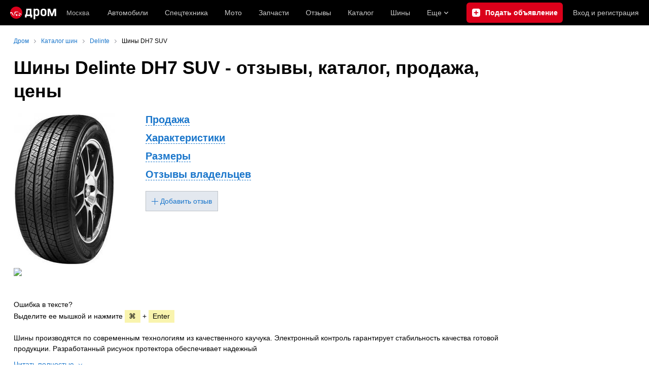

--- FILE ---
content_type: text/html; charset=windows-1251
request_url: https://www.drom.ru/shina/delinte/dh7suv/
body_size: 14690
content:
<!DOCTYPE html>
<html
    xmlns="http://www.w3.org/1999/xhtml"
    lang="ru"
    xml:lang="ru"
    class="drom-notouch"
>
<head>
                    <title>Шины Delinte DH7 SUV - отзывы, каталог, продажа, цены</title>
        
                <meta http-equiv="X-UA-Compatible" content="IE=Edge"/>

        <meta name='copyright' content='drom.ru' />
<meta name='theme-color' content='#000000' />
<meta http-equiv='Content-Type' content='text/html; charset=windows-1251' />
<meta charset='windows-1251' />
<meta name='candy.config' content='{&quot;geor&quot;:77,&quot;geoc&quot;:0,&quot;id&quot;:28,&quot;b&quot;:1,&quot;bc&quot;:1,&quot;charset&quot;:&quot;utf-8&quot;,&quot;cf&quot;:{&quot;category_id&quot;:1}}' />
<meta name='viewport' content='width=device-width' />
<meta name='yandex-verification' content='5f95ed5a1fa3414a' />
<meta name='google-site-verification' content='C5t0JXX-qb91Gnom6hlzsiTl2XSM97FgHYvYhhasPbE' />
<meta name='description' content='Характеристики, фото, описание и размеры шин Delinte DH7 SUV. Отзывы о шинах и обсуждение резины Delinte DH7 SUV на форуме. Здесь вы можете купить шины для своего автомобиля.' />
<meta name='keywords' content='Delinte DH7 SUV, , каталог, шины, резина, характеристики, описание, размеры, отзывы, тесты, обсуждение, форум, объявления, купить, продажа, магазин, автомобиль, зимняя, летняя, всесезонная, ширина, профиль, высота, диаметр, диск, индекс нагрузки, индекс максимальной скорости, бескамерная, шипы' />
<meta property="og:image" content="https://r.drom.ru/images/og/drom-om.png" /><meta property="og:image:width" content="1200" /><meta property="og:image:height" content="630" /><meta property="og:description" content="Характеристики, фото, описание и размеры шин Delinte DH7 SUV. Отзывы о шинах и обсуждение резины Delinte DH7 SUV на форуме. Здесь вы можете купить шины для своего автомобиля." /><meta property="og:title" content="Шины Delinte DH7 SUV - отзывы, каталог, продажа, цены" /><meta property="og:url" content="https://www.drom.ru/shina/delinte/dh7suv/" /><meta property="og:type" content="website" /><meta property="og:site_name" content="Дром" /><meta name="twitter:card" content="summary_large_image" /><meta name="twitter:site" content="@dromru" /><meta name="twitter:creator" content="@dromru" />
                <link rel="preconnect" href="https://r.drom.ru" crossorigin>
        <link rel="preconnect" href="https://s.drom.ru" crossorigin>
        <link rel="preconnect" href="https://www.farpost.ru" crossorigin>
        <link rel="preconnect" href="https://counter.yadro.ru" crossorigin>
        <link rel="preconnect" href="https://yummy.drom.ru" crossorigin>
        <link rel="preconnect" href="https://s6.auto.drom.ru" crossorigin>
        <link rel="preconnect" href="https://bs-dante.ru" crossorigin>

                         
        
                            <script>
                !function(){const t=[],e=()=>{};document.addEventListener("error",(r=>{try{if(!r.target)return;if(!["SCRIPT","LINK","IMG","VIDEO","IFRAME"].includes(r.target.tagName))return;const n=r.target.src||r.target.href||"";if(-1===n.indexOf("rdrom.ru"))return;t.push(n),((t,r)=>{setTimeout((()=>{try{fetch("https://www.drom.ru/fm.txt?fldsl=1&handler="+t+"&url="+encodeURI(r),{credentials:"include",mode:"no-cors",keepalive:!0}).then(e,e)}catch{}}),0)})("e1",n)}catch(t){}}),!0)}();
            </script>
        
        
        
                                <script>
                window.dataLayer = window.dataLayer || [];
            </script>

                                            <script>(function(w,d,s,l,i){w[l]=w[l]||[];w[l].push({'gtm.start':
                new Date().getTime(),event:'gtm.js'});var f=d.getElementsByTagName(s)[0],
                j=d.createElement(s),dl=l!='dataLayer'?'&l='+l:'';j.async=true;j.src=
                '/dpg/?id='+i+dl;f.parentNode.insertBefore(j,f);
                })(window,document,'script','dataLayer','');</script>

                        <script>
                function gtag(){var a=arguments;function c(){dataLayer.push(a)}
                if(window.requestIdleCallback){window.requestIdleCallback(c)}else{setTimeout(c,0)}}
            </script>

        <link href="https://r.drom.ru/js/bundles/common.d573cf3c5afbc527.css" rel="stylesheet" type="text/css" /><link href="https://r.drom.ru/js/bundles/drom-header_drom_desktop.67850a848d3c88fc.css" rel="stylesheet" type="text/css" /><link href="https://r.drom.ru/js/bundles/styles.a560ab18270abec2.css" rel="stylesheet" type="text/css" />
        
        
        
                                    
            <link rel="shortcut icon" href="https://r.drom.ru/favicon.ico?v=2" type="image/x-icon"/>

            <link
                    rel="apple-touch-icon"
                    href="https://r.drom.ru/touch/images/mobile/icons/apple-touch-icon.png?3="
            />
        
        
        
        
                <script type="text/javascript" src="//r.drom.ru/js/jquery/jquery-1.12.4.min.js?05238616786"></script>
        
                    <script type="text/javascript">
            if (window.matchMedia && window.matchMedia('(prefers-color-scheme: dark)').matches) {
                document.documentElement.classList.add('dark');
            } else {
                document.documentElement.classList.add('light');
            }
        </script>
                <style>
        .stats {
            display: inline;
            height: 0;
            left: -1000px;
            position: absolute;
            top: -1000px;
            visibility: hidden;
            width: 0;
        }
    </style>
</head>
<body
        class="page page_section_shina_catalog"
    data-section-alias="shina_catalog"
    data-page-alias="shina_info_reviews"
>

<!-- RENDER_OK --><!-- upper_invisible_block -->
<div class="stats" data-async-counter>
    <!--LiveInternet counter--><script type="text/javascript">
new Image().src = "//counter.yadro.ru/hit;drom?r"+
escape(document.referrer)+((typeof(screen)=="undefined")?"":
";s"+screen.width+"*"+screen.height+"*"+(screen.colorDepth?
screen.colorDepth:screen.pixelDepth))+";u"+escape(document.URL)+
";h"+escape(document.title.substring(0,150))+
";"+Math.random();</script><!--/LiveInternet--> 
<script type="text/javascript">!function(){var e="https://www.drom.ru/dummy.gif?goal=dr_df";e+="&ss="+window.screen.width+"x"+window.screen.height;e+="&ws="+window.innerWidth+"x"+window.innerHeight;location.hash&&(e+="&refererFragment="+encodeURIComponent(location.hash)),new Image().src=e}();</script><script type="text/javascript">!function(){var url = "https://www.drom.ru/dummy.txt?event=pageview&sa=shina_catalog&pa=shina_info_reviews&viewType=desktop&sourceReferer=";function e(e){e+="&ss="+window.screen.width+"x"+window.screen.height;e+="&ws="+window.innerWidth+"x"+window.innerHeight;location.hash&&(e+="&refererFragment="+encodeURIComponent(location.hash)),(new Image).src=e}e(url),window.document.addEventListener("pageViewTrack",(function(n){var r=url;for(var a in n.detail.override){var i=n.detail.override[a],o=new RegExp("([?&]"+a+"=)([^&]*)","i");r=r.replace(o,"$1"+i)}e(r)}))}();</script></div>
<!-- /upper_invisible_block -->
<div data-zone-id="1215" id="candy_topline" data-handler="noop" data-type="regular" class="b-media-cont b-media-cont_type_banner" style="display: none; margin: 0;"></div><link data-chunk="desktop-theme-swither" rel="stylesheet" href="https://r.drom.ru/js/bundles/desktop-theme-swither.1a0e7d8dbe502199.chunk.css"><div data-app-root="drom-header_drom_desktop"><div><div data-ga-stats-track-view="true" data-ga-stats-engine="ga|va" data-ga-stats-name="topmenu" data-ftid="component_header" class="_1e74g3sa"><div class="_1e74g3sb"><a class="_7j8reb0" href="https://www.drom.ru" aria-label="Главная"><img src="https://r.drom.ru/js/bundles/media/drom-logo.b95af2ebdcb26b3b.svg" width="91" height="25" class="_7j8reb1" alt="Дром"/></a><div class="_1e74g3sc" data-ftid="component_header_region"><a class="_13om1hn0" data-ga-stats-track-click="true" data-ga-stats-name="HomeRegionChange" data-ga-stats-engine="ga|va" data-ftid="component_header_region" href="https://www.drom.ru/my_region/"><div class="_13om1hn1"><svg width="10" height="13" viewBox="0 0 10 13" fill="none" xmlns="http://www.w3.org/2000/svg"><path fill-rule="evenodd" clip-rule="evenodd" d="M8.535 1.41c-1.952-1.88-5.118-1.88-7.07 0C-.204 3.016-.48 5.526.805 7.432l3.505 5.207a.84.84 0 0 0 1.38 0l3.506-5.207c1.283-1.906 1.008-4.416-.66-6.022M5 7a2 2 0 1 0 0-4 2 2 0 0 0 0 4" fill="currentColor"></path></svg></div>Москва</a></div><div class="_1e74g3se"><a class="_1tt78qz3 _1tt78qz5" data-ga-stats-track-click="true" data-ga-stats-name="topmenu_sales" data-ga-stats-engine="ga|va" data-ftid="component_header_main-menu-item" href="https://auto.drom.ru/">Автомобили</a><a class="_1tt78qz3 _1tt78qz5" data-ga-stats-track-click="true" data-ga-stats-name="topmenu_spec" data-ga-stats-engine="ga|va" data-ftid="component_header_main-menu-item" href="https://auto.drom.ru/spec/"><span class="_1nwuuo41">Спецтехника</span><span class="_1nwuuo40">Грузовики и спецтехника</span></a><a class="_1tt78qz3 _1tt78qz5" data-ga-stats-track-click="true" data-ga-stats-name="topmenu_moto" data-ga-stats-engine="ga|va" data-ftid="component_header_main-menu-item" href="https://auto.drom.ru/moto/"><span class="_1nwuuo41">Мото</span><span class="_1nwuuo40">Мотоциклы</span></a><a class="_1tt78qz3 _1tt78qz5" data-ga-stats-track-click="true" data-ga-stats-name="topmenu_baza" data-ga-stats-engine="ga|va" data-ftid="component_header_main-menu-item" href="https://baza.drom.ru/moskovskaya-obl/sell_spare_parts/">Запчасти</a><a class="_1tt78qz3 _1tt78qz5" data-ga-stats-track-click="true" data-ga-stats-name="topmenu_reviews" data-ga-stats-engine="ga|va" data-ftid="component_header_main-menu-item" href="https://www.drom.ru/reviews/">Отзывы</a><a class="_1tt78qz3 _1tt78qz5" data-ga-stats-track-click="true" data-ga-stats-name="topmenu_catalog_new" data-ga-stats-engine="ga|va" data-ftid="component_header_main-menu-item" href="https://www.drom.ru/catalog/">Каталог</a><a class="_1tt78qz3 _1tt78qz5 _1tt78qz6" data-ga-stats-track-click="true" data-ga-stats-name="topmenu_tire" data-ga-stats-engine="ga|va" data-ftid="component_header_main-menu-item" href="https://baza.drom.ru/wheel/tire/">Шины</a><div data-ftid="component_header_additional-menu-expand-controller" class="_1tt78qz3 fgphtk2 fgphtk5 _1e74g3s0">Еще<svg width="10" height="6" viewBox="0 0 10 6" fill="none" xmlns="http://www.w3.org/2000/svg" class="fgphtk6"><path fill-rule="evenodd" clip-rule="evenodd" d="M1.429.253a.82.82 0 0 0-1.184 0 .883.883 0 0 0 0 1.22l4.142 4.274A.82.82 0 0 0 5 6a.82.82 0 0 0 .612-.253l4.143-4.273a.883.883 0 0 0 0-1.221.82.82 0 0 0-1.184 0L5 3.937z" fill="currentColor"></path></svg><div class="fgphtk0"><a class="_1tt78qz3 _1tt78qz5 _1tt78qz7 _1tt78qz8" style="--_1tt78qz2:40px;--_1tt78qz1:20px" data-ga-stats-track-click="true" data-ga-stats-name="topmenu_tire" data-ga-stats-engine="ga|va" data-ftid="component_header_additional-menu-item" href="https://baza.drom.ru/wheel/tire/">Продажа шин</a><a class="_1tt78qz3 _1tt78qz5 _1tt78qz8" style="--_1tt78qz2:40px;--_1tt78qz1:20px" data-ga-stats-track-click="true" data-ga-stats-name="topmenu_auction_statistics" data-ga-stats-engine="ga|va" data-ftid="component_header_additional-menu-item" href="https://www.drom.ru/world/japan/">Аукционы Японии<img class="suwt2n0" src="https://r.drom.ru/js/bundles/media/japan-flag.3f3a8c4bea94a01b.svg" alt="флаг Японии"/></a><a class="_1tt78qz3 _1tt78qz5 _1tt78qz8" style="--_1tt78qz2:40px;--_1tt78qz1:20px" data-ga-stats-track-click="true" data-ga-stats-name="topmenu_chinese_bulletins" data-ga-stats-engine="ga|va" data-ftid="component_header_additional-menu-item" href="https://www.drom.ru/world/china/">Автомобили из Китая<img class="suwt2n0" src="https://r.drom.ru/js/bundles/media/chinese-flag.bfa33d7ed5ce6dc5.svg" alt="флаг Китая"/></a><a class="_1tt78qz3 _1tt78qz5 _1tt78qz8" style="--_1tt78qz2:40px;--_1tt78qz1:20px" data-ga-stats-track-click="true" data-ga-stats-name="topmenu_korea_bulletins" data-ga-stats-engine="ga|va" data-ftid="component_header_additional-menu-item" href="https://www.drom.ru/world/korea/">Автомобили из Кореи<img class="suwt2n0" src="https://r.drom.ru/js/bundles/media/korea-flag.0edd239271de2523.svg" alt="флаг Кореи"/></a><a class="_1tt78qz3 _1tt78qz5 _1tt78qz8" style="--_1tt78qz2:40px;--_1tt78qz1:20px" data-ga-stats-track-click="true" data-ga-stats-name="topmenu_german_bulletins" data-ga-stats-engine="ga|va" data-ftid="component_header_additional-menu-item" href="https://www.drom.ru/world/germany/">Автомобили из Германии<img class="suwt2n0" src="https://r.drom.ru/js/bundles/media/germany-flag.14ede0eb5bb5cd38.svg" alt="флаг Германии"/></a><a class="_1tt78qz3 _1tt78qz5 _1tt78qz8" style="--_1tt78qz2:40px;--_1tt78qz1:20px" data-ga-stats-track-click="true" data-ga-stats-name="topmenu_electro" data-ga-stats-engine="ga|va" data-ftid="component_header_additional-menu-item" href="https://www.drom.ru/electro/">Электромобили</a><a class="_1tt78qz3 _1tt78qz5 _1tt78qz8" style="--_1tt78qz2:40px;--_1tt78qz1:20px" data-ga-stats-track-click="true" data-ga-stats-name="topmenu_chinese_catalog" data-ga-stats-engine="ga|va" data-ftid="component_header_additional-menu-item" href="https://www.drom.ru/catalog/chinese/">Каталог китайских авто</a><a class="_1tt78qz3 _1tt78qz5 _1tt78qz8" style="--_1tt78qz2:40px;--_1tt78qz1:20px" data-ga-stats-track-click="true" data-ga-stats-name="topmenu_osago" data-ga-stats-engine="ga|va" data-ftid="component_header_additional-menu-item" href="https://www.drom.ru/osago/">ОСАГО онлайн</a><a class="_1tt78qz3 _1tt78qz5 _1tt78qz8" style="--_1tt78qz2:40px;--_1tt78qz1:20px" data-ga-stats-track-click="true" data-ga-stats-name="topmenu_autocredits" data-ga-stats-engine="ga|va" data-ftid="component_header_additional-menu-item" href="https://www.drom.ru/autocredits/moskva/">Автокредиты</a><a class="_1tt78qz3 _1tt78qz5 _1tt78qz8" style="--_1tt78qz2:40px;--_1tt78qz1:20px" data-ga-stats-track-click="true" data-ga-stats-name="topmenu_vin" data-ga-stats-engine="ga|va" data-ftid="component_header_additional-menu-item" href="https://vin.drom.ru/?utm_source=top_menu_link">Проверка по VIN</a><a class="_1tt78qz3 _1tt78qz5 _1tt78qz8" style="--_1tt78qz2:40px;--_1tt78qz1:20px" data-ga-stats-track-click="true" data-ga-stats-name="topmenu_rate_car" data-ga-stats-engine="ga|va" data-ftid="component_header_additional-menu-item" href="https://auto.drom.ru/rate_car/">Оценить автомобиль</a><a class="_1tt78qz3 _1tt78qz5 _1tt78qz8" style="--_1tt78qz2:40px;--_1tt78qz1:20px" data-ga-stats-track-click="true" data-ga-stats-name="topmenu_forums" data-ga-stats-engine="ga|va" data-ftid="component_header_additional-menu-item" href="https://www.forumsdrom.ru/">Форумы</a><a class="_1tt78qz3 _1tt78qz5 _1tt78qz8" style="--_1tt78qz2:40px;--_1tt78qz1:20px" data-ga-stats-track-click="true" data-ga-stats-name="topmenu_pdd" data-ga-stats-engine="ga|va" data-ftid="component_header_additional-menu-item" href="https://www.drom.ru/pdd/">ПДД онлайн</a><a class="_1tt78qz3 _1tt78qz5 _1tt78qz8" style="--_1tt78qz2:40px;--_1tt78qz1:20px" data-ga-stats-track-click="true" data-ga-stats-name="topmenu_faq" data-ga-stats-engine="ga|va" data-ftid="component_header_additional-menu-item" href="https://www.drom.ru/faq/">Вопросы и ответы</a><a class="_1tt78qz3 _1tt78qz5 _1tt78qz8" style="--_1tt78qz2:40px;--_1tt78qz1:20px" data-ga-stats-track-click="true" data-ga-stats-name="topmenu_topcars" data-ga-stats-engine="ga|va" data-ftid="component_header_additional-menu-item" href="https://www.drom.ru/topcars/">Рейтинг авто</a><a class="_1tt78qz3 _1tt78qz4 _1tt78qz5 _1tt78qz8" style="--_1tt78qz2:40px;--_1tt78qz1:20px" data-ga-stats-track-click="true" data-ga-stats-name="topmenu_shina_catalog" data-ga-stats-engine="ga|va" data-ftid="component_header_additional-menu-item" href="https://www.drom.ru/shina/">Каталог шин</a><a class="_1tt78qz3 _1tt78qz5 _1tt78qz8" style="--_1tt78qz2:40px;--_1tt78qz1:20px" data-ga-stats-track-click="true" data-ga-stats-name="topmenu_dkp" data-ga-stats-engine="ga|va" data-ftid="component_header_additional-menu-item" href="https://www.drom.ru/misc/dkp/">Договор купли-продажи</a><a class="_1tt78qz3 _1tt78qz5 _1tt78qz8" style="--_1tt78qz2:40px;--_1tt78qz1:20px" data-ga-stats-track-click="true" data-ga-stats-name="topmenu_law" data-ga-stats-engine="ga|va" data-ftid="component_header_additional-menu-item" href="https://law.drom.ru/">Правовые вопросы</a><a class="_1tt78qz3 _1tt78qz5 _1tt78qz8" style="--_1tt78qz2:40px;--_1tt78qz1:20px" data-ga-stats-track-click="true" data-ga-stats-name="topmenu_sitemap" data-ga-stats-engine="ga|va" data-ftid="component_header_additional-menu-item" href="https://www.drom.ru/sitemap/">Карта сайта</a><a class="_1tt78qz3 _1tt78qz5 _1tt78qz8" style="--_1tt78qz2:40px;--_1tt78qz1:20px" data-ga-stats-track-click="true" data-ga-stats-name="topmenu_commerce" data-ga-stats-engine="ga|va" data-ftid="component_header_additional-menu-item" href="https://www.drom.ru/commerce/">Размещение на Дроме</a><a class="_1tt78qz3 _1tt78qz5 _1tt78qz8" style="--_1tt78qz2:40px;--_1tt78qz1:20px" data-ga-stats-track-click="true" data-ga-stats-name="topmenu_for_business" data-ga-stats-engine="ga|va" data-ftid="component_header_additional-menu-item" href="https://baza.drom.ru/for-business">Разместить прайс</a><button type="button" class="pidfrx0 _1tt78qz3 _1tt78qz5 _1tt78qz8" style="--_1tt78qz2:40px;--_1tt78qz1:20px" data-ga-stats-name="theme-menu-button" data-ga-stats-track-click="true" data-ga-stats-infinity-tracking="true" data-ga-stats-engine="va">Тема оформления</button><a class="_1tt78qz3 _1tt78qz5 _1tt78qz8" style="--_1tt78qz2:40px;--_1tt78qz1:20px" data-ga-stats-track-click="true" data-ga-stats-name="topmenu_help" data-ga-stats-engine="ga|va" data-ftid="component_header_additional-menu-item" href="https://my.drom.ru/help/VozniklaProblemanaDrome">Помощь</a></div></div></div><a class="_1e74g3s5 _1e74g3s6" data-ga-stats-track-click="true" data-ga-stats-engine="ga|va" data-ga-stats-name="ButtonAddBull" data-ftid="component_header_add-bull" aria-label="Подать объявление" href="https://auto.drom.ru/addbull/"><span class="_1e74g3s8">Продать</span><span class="_1e74g3s9">Подать объявление</span></a><div class="_1e74g3sj _1e74g3sl"><a class="_1tt78qz3 oco7hz0" style="--_1tt78qz1:20px" data-ga-stats-track-click="true" data-ga-stats-name="auth_block_login" data-ga-stats-engine="ga|va" data-ftid="component_header_login" href="https://my.drom.ru/sign?return=https%3A%2F%2Fwww.drom.ru%2Fshina%2Fdelinte%2Fdh7suv%2F%3Ftcb%3D1769399206" rel="nofollow">Вход<span class="_1e74g3si"> <!-- -->и<!-- --> <!-- -->регистрация</span></a></div></div></div><div class="ftldj64 _140mecg0"><div data-ftid="header_breadcrumb" data-ga-stats-name="breadcrumbs" data-ga-stats-track-view="true"><div class="_1lj8ai61" data-ftid="header_breadcrumb-item"><a class="g6gv8w4 g6gv8w7 _1lj8ai65" href="https://www.drom.ru/" data-ftid="header_breadcrumb_link" data-ga-stats-name="breadcrumbs" data-ga-stats-track-click="true" data-ga-stats-va-payload="{&quot;breadcrumb_number&quot;:1}"><span class="_1lj8ai62">Дром</span></a></div><div class="_1lj8ai61" data-ftid="header_breadcrumb-item"><a class="g6gv8w4 g6gv8w7 _1lj8ai65" href="https://www.drom.ru/shina/" data-ftid="header_breadcrumb_link" data-ga-stats-name="breadcrumbs" data-ga-stats-track-click="true" data-ga-stats-va-payload="{&quot;breadcrumb_number&quot;:2}"><span class="_1lj8ai62">Каталог шин</span></a></div><div class="_1lj8ai61" data-ftid="header_breadcrumb-item"><a class="g6gv8w4 g6gv8w7 _1lj8ai65" href="https://www.drom.ru/shina/delinte/" data-ftid="header_breadcrumb_link" data-ga-stats-name="breadcrumbs" data-ga-stats-track-click="true" data-ga-stats-va-payload="{&quot;breadcrumb_number&quot;:3}"><span class="_1lj8ai62">Delinte</span></a></div><div class="_1lj8ai61"><span class="_1lj8ai62" data-ftid="header_breadcrumb-item">Шины DH7 SUV</span></div></div></div></div></div><!-- 1.62447ms / 4.080057144165ms --><script id="drom-header_drom_desktop__LOADABLE_REQUIRED_CHUNKS__" type="application/json" crossorigin="anonymous" charset="windows-1251">["24074","74028","7089"]</script><script id="drom-header_drom_desktop__LOADABLE_REQUIRED_CHUNKS___ext" type="application/json" crossorigin="anonymous" charset="windows-1251">{"namedChunks":["desktop-theme-swither"]}</script>
<script async data-chunk="desktop-theme-swither" src="https://r.drom.ru/js/bundles/ui.82b88760a4767e48.js" crossorigin="anonymous" charset="windows-1251"></script>
<script async data-chunk="desktop-theme-swither" src="https://r.drom.ru/js/bundles/74028.56491c03f2ddab6f.js" crossorigin="anonymous" charset="windows-1251"></script>
<script async data-chunk="desktop-theme-swither" src="https://r.drom.ru/js/bundles/desktop-theme-swither.be37a9f2053e4a72.chunk.js" crossorigin="anonymous" charset="windows-1251"></script>

<script type="application/ld+json">{"@context":"https:\/\/schema.org","@type":"BreadcrumbList","itemListElement":[{"@type":"ListItem","position":1,"item":{"name":"Дром","@id":"https:\/\/www.drom.ru\/"}},{"@type":"ListItem","position":2,"item":{"name":"Каталог шин","@id":"https:\/\/www.drom.ru\/shina\/"}},{"@type":"ListItem","position":3,"item":{"name":"Delinte","@id":"https:\/\/www.drom.ru\/shina\/delinte\/"}},{"@type":"ListItem","position":4,"item":{"name":"Шины DH7 SUV"}}]}</script><script type="application/ld+json">{"@context":"https:\/\/schema.org","@type":"WebSite","name":"Дром","url":"https:\/\/www.drom.ru"}</script>

<div class="b-wrapper">


<div class="b-content b-media-cont b-media-cont_margin_huge" data-print="true">

<!-- CONTENT BLOCK -->
<div
        class="b-left-side"
            itemscope="" itemtype="http://schema.org/Review">
<div data-print="advert"><center><div data-zone-id="387" id="candy_center_top" data-handler="noop" data-type="regular" class="b-media-cont b-media-cont_type_banner" style="display: none; margin-top: 10px;"></div></center>
<h1 class="b-title b-title_type_h1"><span class="item" itemprop="name">Шины <span class="fn">Delinte DH7 SUV</span> - отзывы, каталог, продажа, цены</span></h1><link itemid="https://www.drom.ru/shina/delinte/dh7suv/" itemprop="url" href="https://www.drom.ru/shina/delinte/dh7suv/" /><link itemprop="material" content="rubber" /><link itemprop="publisher" href="#drom_info" /><link itemprop="author" href="#drom_info" />
<div data-popup-width="670" data-popup-name="text-error" style="display: none;">
    <div class="b-modal b-modal_pad_all-size-s">
        <div data-popup-content="1">
            <div class="b-modal__title b-title b-title_type_h1">Спасибо за помощь</div>
            <div class="b-media-cont">Вы выделили:</div>
            <div class="b-media-cont b-media-cont_gray_bg b-media-cont_margin_huge">
                <div class="b-text-gray" data-selected-text></div>
            </div>
            <div class="b-media-cont">Мы обязательно исправим ошибку. Вы можете оставить комментарий</div>
            <div class="b-media-cont b-media-cont_margin_huge">
                <div class="b-input b-input_theme_islands b-input_size_xxl b-input_width_available b-input_v-margin_no">
                    <div class="b-input__label b-input__label_color_gray">Комментарий (необязательно)</div>
                    <div class="b-input__box">
                        <textarea rows="6" class="b-input__text-area" data-text-error-note></textarea>
                    </div>
                </div>
            </div>
            <div class="b-random-group b-random-group_margin_r-size-l">
                <button class="b-button b-button_theme_black b-button_reset-margin" data-popup-submit>
                    <div class="b-button__text">Отправить</div>
                </button>
                <span class="b-link" data-popup-close>Отменить</span>
            </div>
        </div>
        <div data-popup-content="2" style="display:none;">
            <div class="b-media-cont b-media-cont_margin_both-huge">Письмо об ошибке отправлено редакторам. Спасибо вам за внимательность!</div>
        </div>
    </div>
</div>


<div class="b-flex b-flex_align_left b-random-group b-random-group_margin_r-size-s b-media-cont b-media-cont_margin_huge bm-flex-toCol">
    <div class="b-flex__item b-flex__item_w_240">
                                                <a
                    data-drom-gallery="shina_model_images"
                    data-size="666x1000"
                    href="https://s.auto.drom.ru/i24296/shina/delinte/dh7suv/18740.jpg"
                    target="_blank"
                    itemprop="image"                ><img
                    class="b-image b-image_responsive b-image_type_inline"
                    src="https://s.auto.drom.ru/i24296/shina/delinte/dh7suv/gen200_18740.jpg"
                    itemprop="thumbnailUrl"                /></a><br />                                            <a
                    data-drom-gallery="shina_model_images"
                    data-size="350x480"
                    href="https://s.auto.drom.ru/i24203/shina/delinte/dh7suv/7126.jpg"
                    target="_blank"
                                    ><img
                    class="b-image b-image_responsive b-image_type_inline"
                    src="https://s.auto.drom.ru/i24203/shina/delinte/dh7suv/gen85_7126.jpg"
                                    /></a>                                        </div><!-- b-flex__item -->
    <div class="b-flex__item">
                        <div class="b-media-cont b-random-group b-random-group_margin_b-size-xs">
            <div class="b-title b-title_type_h4"><a href="#sales" class="b-link b-link_dashed">Продажа</a></div>
            <div class="b-title b-title_type_h4"><a href="#specs" class="b-link b-link_dashed">Характеристики</a></div>
            <div class="b-title b-title_type_h4"><a href="#sizes" class="b-link b-link_dashed">Размеры</a></div>
            <div class="b-title b-title_type_h4"><a href="#reviews" class="b-link b-link_dashed">Отзывы владельцев</a></div>
        </div>
        <a
            type="button"
            class="b-button b-button_theme_light b-button_size_ss b-ico b-ico_type_plus-blue"
            href="add_review/"
        ><span class="b-button__text"> Добавить отзыв</span></a>
    </div><!-- b-flex__item -->
</div><!-- b-flex -->

        <div class="b-media-cont">
        Ошибка в тексте?<br/>
        Выделите ее мышкой и нажмите
        <div class="b-text-box b-text-box_type_yellow">&#8984;</div>
        +
        <div class="b-text-box b-text-box_type_yellow">Enter</div>
    </div>

    <div
        class="b-media-cont b-media-cont_margin_huge"
        itemprop="reviewBody"    >
        Шины производятся по современным технологиям из качественного каучука. Электронный контроль гарантирует стабильность качества готовой продукции. Разработанный рисунок протектора обеспечивает надежный                     <span data-dropdown-container="description-text-expand">
        <span class="js-noscript-show" data-target-bind="text-expand" style="display: none;">
            контакт шины с дорожным покрытием и оптимальное поведение автомобиля на дороге.        </span>
        <div class="b-media-cont_margin_t-size-xs">
            <button
                type="button"
                class="b-button b-button_theme_arrow b-button_block js-noscript-hide"
                data-toggle="description-text-expand"
                data-closed-caption="Читать полностью"
                data-open-caption="Свернуть текст"
            >
                <span
                    class="b-button__text b-link b-link_dashed"
                    data-caption
                >Читать полностью</span>&nbsp;<span class="b-button__angle"></span>
            </button>
        </div>
    </span>
            </div><!-- b-media-cont -->
    <script type="text/javascript">
        $(function() {
            var $target = $('[data-target-bind="text-expand"]');
            new DromDropDown({
                selector: '[data-toggle="description-text-expand"]',
                customContainer: '[data-dropdown-container="description-text-expand"]',
                position: false,
                overlay: false,
                autoPositionOnResize: false,
                animated: false,
                beforeOpen: function() {
                    $target.show();
                },
                beforeClose: function() {
                    $target.hide();
                    $('html, body').scrollTop($target.offset().top - 200);
                }
            });
        });
    </script>


<h2 id="sales" class="b-title b-title_type_h2"><a id="baza-link" class="b-link" href="https://baza.drom.ru/wheel/tire/+/Delinte+DH7+SUV/">Продажа шин Delinte DH7 SUV</a></h2>
<div
    class="b-media-cont b-media-cont_margin_huge"
    itemprop="itemReviewed" itemscope="" itemtype="http://schema.org/Thing">
    <link itemprop="name" content="Delinte DH7 SUV" /><link itemprop="url" href="https://www.drom.ru/shina/delinte/dh7suv/" /><h2 id="specs" class="b-title b-title_type_h2">Характеристики</h2>            <span data-tuid="shina__modelinfo__spec_season_name">
            <span class="b-text b-text_reset b-text_gray">Сезонность:</span>
            летняя<br />
        </span>
            <span data-tuid="shina__modelinfo__spec_construction_type_name">
            <span class="b-text b-text_reset b-text_gray">Конструкция:</span>
            радиальная<br />
        </span>
            <span data-tuid="shina__modelinfo__spec_tube_name">
            <span class="b-text b-text_reset b-text_gray">Способ герметизации:</span>
            бескамерная<br />
        </span>
            <span data-tuid="shina__modelinfo__spec_vehicle_type_names">
            <span class="b-text b-text_reset b-text_gray">Тип автомобиля:</span>
            внедорожник<br />
        </span>
            <span data-tuid="shina__modelinfo__spec_stud_name">
            <span class="b-text b-text_reset b-text_gray">Наличие шипов:</span>
            нет<br />
        </span>
            <span data-tuid="shina__modelinfo__spec_runflat_status">
            <span class="b-text b-text_reset b-text_gray">Технология RunFlat:</span>
            нет<br />
        </span>
    </div><!-- b-media-cont -->

    
    <h2 id="sizes" class="b-title b-title_type_h2">Размеры</h2>

    <div class="scroll-table-wrapper b-media-cont b-media-cont_margin_huge">
        <table class="b-table b-table_align_top b-table_text-left">
            <tr data-ga-stats-track-view data-ga-stats-name="catalog_shina_size_table_view" class="b-table__row b-table__row_border_bottom b-table__row_padding_size-s">
                                    <th>Ширина профиля, Высота (%), Диаметр диска</th>
                                                    <th>Индекс нагрузки, Индекс максимальной скорости</th>
                                                                                                                                            </tr>

            
                            
                                    <tr class="b-table__row b-table__row_padding_size-s b-table__row_border_bottom">
                        <th colspan="2">
                            R16                        </th>
                    </tr>
                                    
                <tr data-d="16" data-h="65"
                    data-w="215"
                    class="b-table__row b-table__row_padding_size-s b-table__row_border_bottom"
                >
                                            <td>
                            <a
                                    class="b-link"
                                    href="https://baza.drom.ru/wheel/tire/+/Delinte+DH7+SUV/?sectionHeight=65&sectionWidth=215&wheelDiameter=16"
                                    data-ga-stats-track-click
                                    data-ga-stats-name="catalog_shina_size_table_click"
                            >215/65R16</a>
                        </td>
                                                                <td style="white-space:nowrap;">102H</td>
                                                                                                                                                                                </tr>
                            
                
                <tr data-d="16" data-h="70"
                    data-w="215"
                    class="b-table__row b-table__row_padding_size-s b-table__row_border_bottom"
                >
                                            <td>
                            <a
                                    class="b-link"
                                    href="https://baza.drom.ru/wheel/tire/+/Delinte+DH7+SUV/?sectionHeight=70&sectionWidth=215&wheelDiameter=16"
                                    data-ga-stats-track-click
                                    data-ga-stats-name="catalog_shina_size_table_click"
                            >215/70R16</a>
                        </td>
                                                                <td style="white-space:nowrap;">100H</td>
                                                                                                                                                                                </tr>
                            
                
                <tr data-d="16" data-h="70"
                    data-w="225"
                    class="b-table__row b-table__row_padding_size-s b-table__row_border_bottom"
                >
                                            <td>
                            <a
                                    class="b-link"
                                    href="https://baza.drom.ru/wheel/tire/+/Delinte+DH7+SUV/?sectionHeight=70&sectionWidth=225&wheelDiameter=16"
                                    data-ga-stats-track-click
                                    data-ga-stats-name="catalog_shina_size_table_click"
                            >225/70R16</a>
                        </td>
                                                                <td style="white-space:nowrap;">103H</td>
                                                                                                                                                                                </tr>
                            
                
                <tr data-d="16" data-h="70"
                    data-w="225"
                    class="b-table__row b-table__row_padding_size-s b-table__row_border_bottom"
                >
                                            <td>
                            <a
                                    class="b-link"
                                    href="https://baza.drom.ru/wheel/tire/+/Delinte+DH7+SUV/?sectionHeight=70&sectionWidth=225&wheelDiameter=16"
                                    data-ga-stats-track-click
                                    data-ga-stats-name="catalog_shina_size_table_click"
                            >225/70R16</a>
                        </td>
                                                                <td style="white-space:nowrap;">103T</td>
                                                                                                                                                                                </tr>
                            
                
                <tr data-d="16" data-h="60"
                    data-w="235"
                    class="b-table__row b-table__row_padding_size-s b-table__row_border_bottom"
                >
                                            <td>
                            <a
                                    class="b-link"
                                    href="https://baza.drom.ru/wheel/tire/+/Delinte+DH7+SUV/?sectionHeight=60&sectionWidth=235&wheelDiameter=16"
                                    data-ga-stats-track-click
                                    data-ga-stats-name="catalog_shina_size_table_click"
                            >235/60R16</a>
                        </td>
                                                                <td style="white-space:nowrap;">100H</td>
                                                                                                                                                                                </tr>
                            
                
                <tr data-d="16" data-h="60"
                    data-w="235"
                    class="b-table__row b-table__row_padding_size-s b-table__row_border_bottom"
                >
                                            <td>
                            <a
                                    class="b-link"
                                    href="https://baza.drom.ru/wheel/tire/+/Delinte+DH7+SUV/?sectionHeight=60&sectionWidth=235&wheelDiameter=16"
                                    data-ga-stats-track-click
                                    data-ga-stats-name="catalog_shina_size_table_click"
                            >235/60R16</a>
                        </td>
                                                                <td style="white-space:nowrap;">100V</td>
                                                                                                                                                                                </tr>
                            
                
                <tr data-d="16" data-h="65"
                    data-w="235"
                    class="b-table__row b-table__row_padding_size-s b-table__row_border_bottom"
                >
                                            <td>
                            <a
                                    class="b-link"
                                    href="https://baza.drom.ru/wheel/tire/+/Delinte+DH7+SUV/?sectionHeight=65&sectionWidth=235&wheelDiameter=16"
                                    data-ga-stats-track-click
                                    data-ga-stats-name="catalog_shina_size_table_click"
                            >235/65R16</a>
                        </td>
                                                                <td style="white-space:nowrap;">107H</td>
                                                                                                                                                                                </tr>
                            
                
                <tr data-d="16" data-h="70"
                    data-w="235"
                    class="b-table__row b-table__row_padding_size-s b-table__row_border_bottom"
                >
                                            <td>
                            <a
                                    class="b-link"
                                    href="https://baza.drom.ru/wheel/tire/+/Delinte+DH7+SUV/?sectionHeight=70&sectionWidth=235&wheelDiameter=16"
                                    data-ga-stats-track-click
                                    data-ga-stats-name="catalog_shina_size_table_click"
                            >235/70R16</a>
                        </td>
                                                                <td style="white-space:nowrap;">106H</td>
                                                                                                                                                                                </tr>
                            
                
                <tr data-d="16" data-h="70"
                    data-w="265"
                    class="b-table__row b-table__row_padding_size-s b-table__row_border_bottom"
                >
                                            <td>
                            <a
                                    class="b-link"
                                    href="https://baza.drom.ru/wheel/tire/+/Delinte+DH7+SUV/?sectionHeight=70&sectionWidth=265&wheelDiameter=16"
                                    data-ga-stats-track-click
                                    data-ga-stats-name="catalog_shina_size_table_click"
                            >265/70R16</a>
                        </td>
                                                                <td style="white-space:nowrap;">112H</td>
                                                                                                                                                                                </tr>
                            
                                    <tr class="b-table__row b-table__row_padding_size-s b-table__row_border_bottom">
                        <th colspan="2">
                            R17                        </th>
                    </tr>
                                    
                <tr data-d="17" data-h="55"
                    data-w="225"
                    class="b-table__row b-table__row_padding_size-s b-table__row_border_bottom"
                >
                                            <td>
                            <a
                                    class="b-link"
                                    href="https://baza.drom.ru/wheel/tire/+/Delinte+DH7+SUV/?sectionHeight=55&sectionWidth=225&wheelDiameter=17"
                                    data-ga-stats-track-click
                                    data-ga-stats-name="catalog_shina_size_table_click"
                            >225/55R17</a>
                        </td>
                                                                <td style="white-space:nowrap;">101W</td>
                                                                                                                                                                                </tr>
                            
                
                <tr data-d="17" data-h="55"
                    data-w="225"
                    class="b-table__row b-table__row_padding_size-s b-table__row_border_bottom"
                >
                                            <td>
                            <a
                                    class="b-link"
                                    href="https://baza.drom.ru/wheel/tire/+/Delinte+DH7+SUV/?sectionHeight=55&sectionWidth=225&wheelDiameter=17"
                                    data-ga-stats-track-click
                                    data-ga-stats-name="catalog_shina_size_table_click"
                            >225/55R17</a>
                        </td>
                                                                <td style="white-space:nowrap;">97W</td>
                                                                                                                                                                                </tr>
                            
                
                <tr data-d="17" data-h="60"
                    data-w="225"
                    class="b-table__row b-table__row_padding_size-s b-table__row_border_bottom"
                >
                                            <td>
                            <a
                                    class="b-link"
                                    href="https://baza.drom.ru/wheel/tire/+/Delinte+DH7+SUV/?sectionHeight=60&sectionWidth=225&wheelDiameter=17"
                                    data-ga-stats-track-click
                                    data-ga-stats-name="catalog_shina_size_table_click"
                            >225/60R17</a>
                        </td>
                                                                <td style="white-space:nowrap;"></td>
                                                                                                                                                                                </tr>
                            
                
                <tr data-d="17" data-h="60"
                    data-w="225"
                    class="b-table__row b-table__row_padding_size-s b-table__row_border_bottom"
                >
                                            <td>
                            <a
                                    class="b-link"
                                    href="https://baza.drom.ru/wheel/tire/+/Delinte+DH7+SUV/?sectionHeight=60&sectionWidth=225&wheelDiameter=17"
                                    data-ga-stats-track-click
                                    data-ga-stats-name="catalog_shina_size_table_click"
                            >225/60R17</a>
                        </td>
                                                                <td style="white-space:nowrap;">99H</td>
                                                                                                                                                                                </tr>
                            
                
                <tr data-d="17" data-h="65"
                    data-w="225"
                    class="b-table__row b-table__row_padding_size-s b-table__row_border_bottom"
                >
                                            <td>
                            <a
                                    class="b-link"
                                    href="https://baza.drom.ru/wheel/tire/+/Delinte+DH7+SUV/?sectionHeight=65&sectionWidth=225&wheelDiameter=17"
                                    data-ga-stats-track-click
                                    data-ga-stats-name="catalog_shina_size_table_click"
                            >225/65R17</a>
                        </td>
                                                                <td style="white-space:nowrap;">102H</td>
                                                                                                                                                                                </tr>
                            
                
                <tr data-d="17" data-h="55"
                    data-w="235"
                    class="b-table__row b-table__row_padding_size-s b-table__row_border_bottom"
                >
                                            <td>
                            <a
                                    class="b-link"
                                    href="https://baza.drom.ru/wheel/tire/+/Delinte+DH7+SUV/?sectionHeight=55&sectionWidth=235&wheelDiameter=17"
                                    data-ga-stats-track-click
                                    data-ga-stats-name="catalog_shina_size_table_click"
                            >235/55R17</a>
                        </td>
                                                                <td style="white-space:nowrap;">103W</td>
                                                                                                                                                                                </tr>
                            
                
                <tr data-d="17" data-h="55"
                    data-w="235"
                    class="b-table__row b-table__row_padding_size-s b-table__row_border_bottom"
                >
                                            <td>
                            <a
                                    class="b-link"
                                    href="https://baza.drom.ru/wheel/tire/+/Delinte+DH7+SUV/?sectionHeight=55&sectionWidth=235&wheelDiameter=17"
                                    data-ga-stats-track-click
                                    data-ga-stats-name="catalog_shina_size_table_click"
                            >235/55R17</a>
                        </td>
                                                                <td style="white-space:nowrap;">99V</td>
                                                                                                                                                                                </tr>
                            
                
                <tr data-d="17" data-h="60"
                    data-w="235"
                    class="b-table__row b-table__row_padding_size-s b-table__row_border_bottom"
                >
                                            <td>
                            <a
                                    class="b-link"
                                    href="https://baza.drom.ru/wheel/tire/+/Delinte+DH7+SUV/?sectionHeight=60&sectionWidth=235&wheelDiameter=17"
                                    data-ga-stats-track-click
                                    data-ga-stats-name="catalog_shina_size_table_click"
                            >235/60R17</a>
                        </td>
                                                                <td style="white-space:nowrap;">102H</td>
                                                                                                                                                                                </tr>
                            
                
                <tr data-d="17" data-h="65"
                    data-w="235"
                    class="b-table__row b-table__row_padding_size-s b-table__row_border_bottom"
                >
                                            <td>
                            <a
                                    class="b-link"
                                    href="https://baza.drom.ru/wheel/tire/+/Delinte+DH7+SUV/?sectionHeight=65&sectionWidth=235&wheelDiameter=17"
                                    data-ga-stats-track-click
                                    data-ga-stats-name="catalog_shina_size_table_click"
                            >235/65R17</a>
                        </td>
                                                                <td style="white-space:nowrap;">108H</td>
                                                                                                                                                                                </tr>
                            
                
                <tr data-d="17" data-h="65"
                    data-w="245"
                    class="b-table__row b-table__row_padding_size-s b-table__row_border_bottom"
                >
                                            <td>
                            <a
                                    class="b-link"
                                    href="https://baza.drom.ru/wheel/tire/+/Delinte+DH7+SUV/?sectionHeight=65&sectionWidth=245&wheelDiameter=17"
                                    data-ga-stats-track-click
                                    data-ga-stats-name="catalog_shina_size_table_click"
                            >245/65R17</a>
                        </td>
                                                                <td style="white-space:nowrap;"></td>
                                                                                                                                                                                </tr>
                            
                
                <tr data-d="17" data-h="65"
                    data-w="245"
                    class="b-table__row b-table__row_padding_size-s b-table__row_border_bottom"
                >
                                            <td>
                            <a
                                    class="b-link"
                                    href="https://baza.drom.ru/wheel/tire/+/Delinte+DH7+SUV/?sectionHeight=65&sectionWidth=245&wheelDiameter=17"
                                    data-ga-stats-track-click
                                    data-ga-stats-name="catalog_shina_size_table_click"
                            >245/65R17</a>
                        </td>
                                                                <td style="white-space:nowrap;">107H</td>
                                                                                                                                                                                </tr>
                            
                
                <tr data-d="17" data-h="70"
                    data-w="245"
                    class="b-table__row b-table__row_padding_size-s b-table__row_border_bottom"
                >
                                            <td>
                            <a
                                    class="b-link"
                                    href="https://baza.drom.ru/wheel/tire/+/Delinte+DH7+SUV/?sectionHeight=70&sectionWidth=245&wheelDiameter=17"
                                    data-ga-stats-track-click
                                    data-ga-stats-name="catalog_shina_size_table_click"
                            >245/70R17</a>
                        </td>
                                                                <td style="white-space:nowrap;">110H</td>
                                                                                                                                                                                </tr>
                            
                
                <tr data-d="17" data-h="65"
                    data-w="255"
                    class="b-table__row b-table__row_padding_size-s b-table__row_border_bottom"
                >
                                            <td>
                            <a
                                    class="b-link"
                                    href="https://baza.drom.ru/wheel/tire/+/Delinte+DH7+SUV/?sectionHeight=65&sectionWidth=255&wheelDiameter=17"
                                    data-ga-stats-track-click
                                    data-ga-stats-name="catalog_shina_size_table_click"
                            >255/65R17</a>
                        </td>
                                                                <td style="white-space:nowrap;"></td>
                                                                                                                                                                                </tr>
                            
                
                <tr data-d="17" data-h="65"
                    data-w="255"
                    class="b-table__row b-table__row_padding_size-s b-table__row_border_bottom"
                >
                                            <td>
                            <a
                                    class="b-link"
                                    href="https://baza.drom.ru/wheel/tire/+/Delinte+DH7+SUV/?sectionHeight=65&sectionWidth=255&wheelDiameter=17"
                                    data-ga-stats-track-click
                                    data-ga-stats-name="catalog_shina_size_table_click"
                            >255/65R17</a>
                        </td>
                                                                <td style="white-space:nowrap;">110H</td>
                                                                                                                                                                                </tr>
                            
                
                <tr data-d="17" data-h="70"
                    data-w="255"
                    class="b-table__row b-table__row_padding_size-s b-table__row_border_bottom"
                >
                                            <td>
                            <a
                                    class="b-link"
                                    href="https://baza.drom.ru/wheel/tire/+/Delinte+DH7+SUV/?sectionHeight=70&sectionWidth=255&wheelDiameter=17"
                                    data-ga-stats-track-click
                                    data-ga-stats-name="catalog_shina_size_table_click"
                            >255/70R17</a>
                        </td>
                                                                <td style="white-space:nowrap;">112H</td>
                                                                                                                                                                                </tr>
                            
                
                <tr data-d="17" data-h="65"
                    data-w="265"
                    class="b-table__row b-table__row_padding_size-s b-table__row_border_bottom"
                >
                                            <td>
                            <a
                                    class="b-link"
                                    href="https://baza.drom.ru/wheel/tire/+/Delinte+DH7+SUV/?sectionHeight=65&sectionWidth=265&wheelDiameter=17"
                                    data-ga-stats-track-click
                                    data-ga-stats-name="catalog_shina_size_table_click"
                            >265/65R17</a>
                        </td>
                                                                <td style="white-space:nowrap;">112H</td>
                                                                                                                                                                                </tr>
                            
                
                <tr data-d="17" data-h="70"
                    data-w="265"
                    class="b-table__row b-table__row_padding_size-s b-table__row_border_bottom"
                >
                                            <td>
                            <a
                                    class="b-link"
                                    href="https://baza.drom.ru/wheel/tire/+/Delinte+DH7+SUV/?sectionHeight=70&sectionWidth=265&wheelDiameter=17"
                                    data-ga-stats-track-click
                                    data-ga-stats-name="catalog_shina_size_table_click"
                            >265/70R17</a>
                        </td>
                                                                <td style="white-space:nowrap;">115H</td>
                                                                                                                                                                                </tr>
                            
                                    <tr class="b-table__row b-table__row_padding_size-s b-table__row_border_bottom">
                        <th colspan="2">
                            R18                        </th>
                    </tr>
                                    
                <tr data-d="18" data-h="55"
                    data-w="215"
                    class="b-table__row b-table__row_padding_size-s b-table__row_border_bottom"
                >
                                            <td>
                            <a
                                    class="b-link"
                                    href="https://baza.drom.ru/wheel/tire/+/Delinte+DH7+SUV/?sectionHeight=55&sectionWidth=215&wheelDiameter=18"
                                    data-ga-stats-track-click
                                    data-ga-stats-name="catalog_shina_size_table_click"
                            >215/55R18</a>
                        </td>
                                                                <td style="white-space:nowrap;">95V</td>
                                                                                                                                                                                </tr>
                            
                
                <tr data-d="18" data-h="60"
                    data-w="225"
                    class="b-table__row b-table__row_padding_size-s b-table__row_border_bottom"
                >
                                            <td>
                            <a
                                    class="b-link"
                                    href="https://baza.drom.ru/wheel/tire/+/Delinte+DH7+SUV/?sectionHeight=60&sectionWidth=225&wheelDiameter=18"
                                    data-ga-stats-track-click
                                    data-ga-stats-name="catalog_shina_size_table_click"
                            >225/60R18</a>
                        </td>
                                                                <td style="white-space:nowrap;">104V</td>
                                                                                                                                                                                </tr>
                            
                
                <tr data-d="18" data-h="50"
                    data-w="235"
                    class="b-table__row b-table__row_padding_size-s b-table__row_border_bottom"
                >
                                            <td>
                            <a
                                    class="b-link"
                                    href="https://baza.drom.ru/wheel/tire/+/Delinte+DH7+SUV/?sectionHeight=50&sectionWidth=235&wheelDiameter=18"
                                    data-ga-stats-track-click
                                    data-ga-stats-name="catalog_shina_size_table_click"
                            >235/50R18</a>
                        </td>
                                                                <td style="white-space:nowrap;">101W</td>
                                                                                                                                                                                </tr>
                            
                
                <tr data-d="18" data-h="55"
                    data-w="235"
                    class="b-table__row b-table__row_padding_size-s b-table__row_border_bottom"
                >
                                            <td>
                            <a
                                    class="b-link"
                                    href="https://baza.drom.ru/wheel/tire/+/Delinte+DH7+SUV/?sectionHeight=55&sectionWidth=235&wheelDiameter=18"
                                    data-ga-stats-track-click
                                    data-ga-stats-name="catalog_shina_size_table_click"
                            >235/55R18</a>
                        </td>
                                                                <td style="white-space:nowrap;">104V</td>
                                                                                                                                                                                </tr>
                            
                
                <tr data-d="18" data-h="60"
                    data-w="235"
                    class="b-table__row b-table__row_padding_size-s b-table__row_border_bottom"
                >
                                            <td>
                            <a
                                    class="b-link"
                                    href="https://baza.drom.ru/wheel/tire/+/Delinte+DH7+SUV/?sectionHeight=60&sectionWidth=235&wheelDiameter=18"
                                    data-ga-stats-track-click
                                    data-ga-stats-name="catalog_shina_size_table_click"
                            >235/60R18</a>
                        </td>
                                                                <td style="white-space:nowrap;">107V</td>
                                                                                                                                                                                </tr>
                            
                
                <tr data-d="18" data-h="65"
                    data-w="235"
                    class="b-table__row b-table__row_padding_size-s b-table__row_border_bottom"
                >
                                            <td>
                            <a
                                    class="b-link"
                                    href="https://baza.drom.ru/wheel/tire/+/Delinte+DH7+SUV/?sectionHeight=65&sectionWidth=235&wheelDiameter=18"
                                    data-ga-stats-track-click
                                    data-ga-stats-name="catalog_shina_size_table_click"
                            >235/65R18</a>
                        </td>
                                                                <td style="white-space:nowrap;">110H</td>
                                                                                                                                                                                </tr>
                            
                
                <tr data-d="18" data-h="60"
                    data-w="245"
                    class="b-table__row b-table__row_padding_size-s b-table__row_border_bottom"
                >
                                            <td>
                            <a
                                    class="b-link"
                                    href="https://baza.drom.ru/wheel/tire/+/Delinte+DH7+SUV/?sectionHeight=60&sectionWidth=245&wheelDiameter=18"
                                    data-ga-stats-track-click
                                    data-ga-stats-name="catalog_shina_size_table_click"
                            >245/60R18</a>
                        </td>
                                                                <td style="white-space:nowrap;">105V</td>
                                                                                                                                                                                </tr>
                            
                
                <tr data-d="18" data-h="55"
                    data-w="255"
                    class="b-table__row b-table__row_padding_size-s b-table__row_border_bottom"
                >
                                            <td>
                            <a
                                    class="b-link"
                                    href="https://baza.drom.ru/wheel/tire/+/Delinte+DH7+SUV/?sectionHeight=55&sectionWidth=255&wheelDiameter=18"
                                    data-ga-stats-track-click
                                    data-ga-stats-name="catalog_shina_size_table_click"
                            >255/55R18</a>
                        </td>
                                                                <td style="white-space:nowrap;">109W</td>
                                                                                                                                                                                </tr>
                            
                
                <tr data-d="18" data-h="60"
                    data-w="255"
                    class="b-table__row b-table__row_padding_size-s b-table__row_border_bottom"
                >
                                            <td>
                            <a
                                    class="b-link"
                                    href="https://baza.drom.ru/wheel/tire/+/Delinte+DH7+SUV/?sectionHeight=60&sectionWidth=255&wheelDiameter=18"
                                    data-ga-stats-track-click
                                    data-ga-stats-name="catalog_shina_size_table_click"
                            >255/60R18</a>
                        </td>
                                                                <td style="white-space:nowrap;">112H</td>
                                                                                                                                                                                </tr>
                            
                
                <tr data-d="18" data-h="70"
                    data-w="255"
                    class="b-table__row b-table__row_padding_size-s b-table__row_border_bottom"
                >
                                            <td>
                            <a
                                    class="b-link"
                                    href="https://baza.drom.ru/wheel/tire/+/Delinte+DH7+SUV/?sectionHeight=70&sectionWidth=255&wheelDiameter=18"
                                    data-ga-stats-track-click
                                    data-ga-stats-name="catalog_shina_size_table_click"
                            >255/70R18</a>
                        </td>
                                                                <td style="white-space:nowrap;">113H</td>
                                                                                                                                                                                </tr>
                            
                
                <tr data-d="18" data-h="60"
                    data-w="265"
                    class="b-table__row b-table__row_padding_size-s b-table__row_border_bottom"
                >
                                            <td>
                            <a
                                    class="b-link"
                                    href="https://baza.drom.ru/wheel/tire/+/Delinte+DH7+SUV/?sectionHeight=60&sectionWidth=265&wheelDiameter=18"
                                    data-ga-stats-track-click
                                    data-ga-stats-name="catalog_shina_size_table_click"
                            >265/60R18</a>
                        </td>
                                                                <td style="white-space:nowrap;">114H</td>
                                                                                                                                                                                </tr>
                            
                
                <tr data-d="18" data-h="65"
                    data-w="265"
                    class="b-table__row b-table__row_padding_size-s b-table__row_border_bottom"
                >
                                            <td>
                            <a
                                    class="b-link"
                                    href="https://baza.drom.ru/wheel/tire/+/Delinte+DH7+SUV/?sectionHeight=65&sectionWidth=265&wheelDiameter=18"
                                    data-ga-stats-track-click
                                    data-ga-stats-name="catalog_shina_size_table_click"
                            >265/65R18</a>
                        </td>
                                                                <td style="white-space:nowrap;">114H</td>
                                                                                                                                                                                </tr>
                            
                
                <tr data-d="18" data-h="65"
                    data-w="275"
                    class="b-table__row b-table__row_padding_size-s b-table__row_border_bottom"
                >
                                            <td>
                            <a
                                    class="b-link"
                                    href="https://baza.drom.ru/wheel/tire/+/Delinte+DH7+SUV/?sectionHeight=65&sectionWidth=275&wheelDiameter=18"
                                    data-ga-stats-track-click
                                    data-ga-stats-name="catalog_shina_size_table_click"
                            >275/65R18</a>
                        </td>
                                                                <td style="white-space:nowrap;">116H</td>
                                                                                                                                                                                </tr>
                            
                
                <tr data-d="18" data-h="60"
                    data-w="285"
                    class="b-table__row b-table__row_padding_size-s b-table__row_border_bottom"
                >
                                            <td>
                            <a
                                    class="b-link"
                                    href="https://baza.drom.ru/wheel/tire/+/Delinte+DH7+SUV/?sectionHeight=60&sectionWidth=285&wheelDiameter=18"
                                    data-ga-stats-track-click
                                    data-ga-stats-name="catalog_shina_size_table_click"
                            >285/60R18</a>
                        </td>
                                                                <td style="white-space:nowrap;">116V</td>
                                                                                                                                                                                </tr>
                            
                                    <tr class="b-table__row b-table__row_padding_size-s b-table__row_border_bottom">
                        <th colspan="2">
                            R19                        </th>
                    </tr>
                                    
                <tr data-d="19" data-h="55"
                    data-w="245"
                    class="b-table__row b-table__row_padding_size-s b-table__row_border_bottom"
                >
                                            <td>
                            <a
                                    class="b-link"
                                    href="https://baza.drom.ru/wheel/tire/+/Delinte+DH7+SUV/?sectionHeight=55&sectionWidth=245&wheelDiameter=19"
                                    data-ga-stats-track-click
                                    data-ga-stats-name="catalog_shina_size_table_click"
                            >245/55R19</a>
                        </td>
                                                                <td style="white-space:nowrap;">103V</td>
                                                                                                                                                                                </tr>
                    </table>
    </div>


<h2 id="reviews" class="b-title b-title_type_h2">
    Отзывы владельцев Delinte DH7 SUV</h2>
<div class="b-media-cont">
К сожалению, отзывов по данной модели пока нет. Станьте первым! <a class="b-link" href="add_review/">Добавить отзыв</a></div>

<div class="b-button-group b-button-group_text-right b-media-cont b-media-cont_margin_huge">
    <a
        type="button"
        class="b-button b-button_theme_light b-button_size_ss b-ico b-ico_type_plus-blue"
        href="add_review/"
    ><span class="b-button__text"> Добавить отзыв</span></a>
</div>

<div class="b-media-cont b-media-cont_margin_huge">
    <div class="b-text_size_l">
        Не уверены в выборе?
        <a class="b-link" href="https://www.drom.ru/shina/">Посмотрите отзывы о других моделях шин на Дроме</a>
    </div>
</div>


<script type="text/javascript">
$(function() {
    if (window.location.hash.length === 0) { return; }
    var size = JSON.parse(atob(window.location.hash.slice(1)));
    var paramsMap = { h: 'sectionHeight', w: 'sectionWidth', d: 'wheelDiameter' };
    var params = {};
    var query = '';
    Object.keys(size).forEach(function(s) {
        if (!size.hasOwnProperty(s)) { return; }
        query += '[data-' + s + '="' + size[s] + '"]';
        params[paramsMap[s]] = size[s];
    });
    var bazaLink = $('#baza-link');
    var href = bazaLink.attr('href');
    bazaLink.attr('href', href + '?' + $.param(params));
    $(query).css('background', '#fffbe2');
});
</script>

</div></div><!-- /b-left-side -->            <div class="b-right-side">
            <div data-zone-id="400" id="candy_right_top_2" data-handler="noop" data-type="regular" class="b-media-cont b-media-cont_type_banner" style="display: none;"></div><div class="b-banner-group b-media-cont b-media-cont_inline" data-candy-removable-wrapper style="display: none; margin-top: 24px;">
                    <div class="b-banner-group__sticker b-media-cont__banner-sticker">на правах рекламы</div>
                    <div class="b-flex b-flex_wrap b-flex_align_evenly b-random-group b-random-group_margin_tgb-line"></div></div><!-- common.textads_block -->

<!--<div class="cont_right1">-->
<!-- <div class="b-media-cont b-media-cont_theme_adverts"> -->


<!--noindex-->
<!--/noindex-->
<!-- /common.textads_block -->
<div data-zone-id="989" id="candy_right_bottom_1" data-handler="noop" data-type="regular" class="b-media-cont b-media-cont_type_banner" style="display: none;"></div>        </div><!-- /b-right-side -->
    
</div><!-- /b-content -->

    <div class="b-clear"></div>

<div data-zone-id="1212" id="candy_footer_spread" data-handler="noop" data-type="regular" class="b-media-cont b-media-cont_type_banner" style="display: none;"></div>
</div><!-- /b-wrapper -->


<div data-app-root="footer-desktop"><style data-emotion="css 1vigsty">.css-1vigsty{width:100%;background:var(--background-primary);box-sizing:border-box;padding:60px 20px;}.drom-mobile .css-1vigsty{padding:40px 15px 20px;}.css-1vigsty .b-link{cursor:pointer;color:var(--link);-webkit-text-decoration:none;text-decoration:none;}.drom-notouch .css-1vigsty .b-link:hover,.drom-touch .css-1vigsty .b-link:active{color:var(--drom-brand);-webkit-text-decoration:none;text-decoration:none;}</style><div data-footer="true" class="css-1vigsty e1mrksgj0"><style data-emotion="css 15ijh7e">.css-15ijh7e{position:relative;max-width:1266px;margin:0 auto;}</style><div data-ftid="footer" class="css-15ijh7e eactd7a0"><style data-emotion="css 1c95su9">.css-1c95su9{text-align:center;color:var(--text-secondary);margin-bottom:60px;}.drom-mobile .css-1c95su9{margin-bottom:20px;}</style><div data-ftid="footer_text" class="css-1c95su9 e11xqm9e0">В разделе "Шины Delinte DH7 SUV" представлены характеристики, описание и размеры шин. Отзывы о шинах DH7 SUV и обсуждение резины на форуме.<br>База объявлений магазинов шин и частных лиц - широкий выбор для того, чтобы купить шины Delinte DH7 SUV для своего автомобиля.</div><style data-emotion="css w7tfi3">.css-w7tfi3{display:-webkit-box;display:-webkit-flex;display:-ms-flexbox;display:flex;-webkit-box-pack:justify;-webkit-justify-content:space-between;justify-content:space-between;padding:40px 10px;margin-bottom:60px;border-top:1px solid var(--background-secondary);border-bottom:1px solid var(--background-secondary);}</style><div data-ftid="footer__links" class="css-w7tfi3 eyzfunv0"><style data-emotion="css 1o82ln6">.css-1o82ln6>*{margin-bottom:20px;}.css-1o82ln6>*:last-child{margin:0;}</style><div class="css-1o82ln6 eotelyr0"><div><a class="g6gv8w4 g6gv8w7" href="https://auto.drom.ru/" data-ftid="footer__link">Автомобили</a></div><div><a class="g6gv8w4 g6gv8w7" href="https://auto.drom.ru/addbull/" data-ftid="footer__link">Подать объявление</a></div><div><a class="g6gv8w4 g6gv8w7" href="https://baza.drom.ru/" data-ftid="footer__link">Запчасти</a></div><div><a class="g6gv8w4 g6gv8w7" href="https://baza.drom.ru/wheel/" data-ftid="footer__link">Шины и диски</a></div><div><a class="g6gv8w4 g6gv8w7" href="https://www.drom.ru/catalog/chinese/" data-ftid="footer__link">Китайские автомобили</a></div><div><a class="g6gv8w4 g6gv8w7" href="https://auto.drom.ru/spec/" data-ftid="footer__link">Спецтехника</a></div></div><div class="css-1o82ln6 eotelyr0"><div><a class="g6gv8w4 g6gv8w7" href="https://auto.drom.ru/moto/" data-ftid="footer__link">Мототехника</a></div><div><a class="g6gv8w4 g6gv8w7" href="https://water.drom.ru/" data-ftid="footer__link">Водная техника</a></div><div><a class="g6gv8w4 g6gv8w7" href="https://www.amayama.com/ru/" data-ftid="footer__link">Магазин запчастей Амаяма</a></div><div><a class="g6gv8w4 g6gv8w7" href="https://www.drom.ru/reviews/" data-ftid="footer__link">Отзывы владельцев</a></div><div><a class="g6gv8w4 g6gv8w7" href="https://www.drom.ru/misc/dkp/" data-ftid="footer__link">Договор купли-продажи</a></div><div><a class="g6gv8w4 g6gv8w7" href="https://www.drom.ru/catalog/" data-ftid="footer__link">Автокаталог</a></div></div><div class="css-1o82ln6 eotelyr0"><div><a class="g6gv8w4 g6gv8w7" href="https://www.drom.ru/shina/" data-ftid="footer__link">Каталог шин</a></div><div><a class="g6gv8w4 g6gv8w7" href="https://www.forumsdrom.ru/" data-ftid="footer__link">Форумы</a></div><div><a class="g6gv8w4 g6gv8w7" href="https://www.drom.ru/info/" data-ftid="footer__link">Статьи и новости</a></div><div><a class="g6gv8w4 g6gv8w7" href="https://travel.drom.ru/" data-ftid="footer__link">Автопутешествия</a></div><div><a class="g6gv8w4 g6gv8w7" href="https://www.drom.ru/pdd/" data-ftid="footer__link">ПДД онлайн</a></div><div><a class="g6gv8w4 g6gv8w7" href="https://law.drom.ru/" data-ftid="footer__link">Правовые вопросы</a></div></div><div class="css-1o82ln6 eotelyr0"><div><a class="g6gv8w4 g6gv8w7" href="https://www.drom.ru/commerce/" data-ftid="footer__link">Размещение на Дроме</a></div><div><a class="g6gv8w4 g6gv8w7" href="https://www.drom.ru/safe/" data-ftid="footer__link">Безопасность</a></div><div><a class="g6gv8w4 g6gv8w7" href="https://my.drom.ru/help/VozniklaProblemanaDrome/" data-ftid="footer__link">Техподдержка</a></div></div></div><style data-emotion="css aomcel">.css-aomcel{text-align:center;font-size:0;margin-bottom:60px;}.drom-mobile .css-aomcel{margin:20px 0 40px 0;}.css-aomcel .eud9g0t0{margin-right:20px;}.css-aomcel .eud9g0t0:last-child{margin-right:0;}@media (max-width: 374px){.css-aomcel .eud9g0t0{margin-right:15px;width:35px;height:35px;}.css-aomcel .eud9g0t0 img{width:100%;height:100%;}.css-aomcel .eud9g0t0:last-child{margin-right:0;}}</style><div data-ftid="footer__social" class="css-aomcel euz53sx0"><style data-emotion="css 1ree4fj">.css-1ree4fj{display:inline-block;width:40px;height:40px;position:relative;}.css-1ree4fj::before{content:'';position:absolute;top:50%;left:50%;-webkit-transform:translate(-50%, -50%);-moz-transform:translate(-50%, -50%);-ms-transform:translate(-50%, -50%);transform:translate(-50%, -50%);width:80%;height:80%;border-radius:50%;background:var(--white);}.css-1ree4fj img{position:relative;width:40px;height:40px;-webkit-transition:-webkit-transform 0.2s ease-out;transition:transform 0.2s ease-out;}.drom-notouch .css-1ree4fj:hover img,.drom-touch .css-1ree4fj:active img{-webkit-transform:scale(1.1);-moz-transform:scale(1.1);-ms-transform:scale(1.1);transform:scale(1.1);}</style><a title="TikTok Дрома" href="https://www.tiktok.com/@drom" target="_blank" class="css-1ree4fj eud9g0t0"><img src="https://r.drom.ru/js/bundles/media/tiktok.ee0765cca5a5821c.svg" loading="lazy" alt="TikTok Дрома"/></a><a title="Дром ВКонтакте" href="https://vk.com/drom/" target="_blank" class="css-1ree4fj eud9g0t0"><img src="https://r.drom.ru/js/bundles/media/vk.1e22d81184c1d363.svg" loading="lazy" alt="Дром ВКонтакте"/></a><a title="Канал Дрома на YouTube" href="https://www.youtube.com/drom/" target="_blank" class="css-1ree4fj eud9g0t0"><img src="https://r.drom.ru/js/bundles/media/youtube.948b47f626b797c9.svg" loading="lazy" alt="Канал Дрома на YouTube"/></a><a title="Телеграм Дрома" href="https://t.me/drom" target="_blank" class="css-1ree4fj eud9g0t0"><img src="https://r.drom.ru/js/bundles/media/telegram.1a9ee711c4e53f77.svg" loading="lazy" alt="Телеграм Дрома"/></a><a title="Дром на Одноклассниках" href="https://ok.ru/drom/" target="_blank" class="css-1ree4fj eud9g0t0"><img src="https://r.drom.ru/js/bundles/media/odnoklassniki.4214ab170758e24f.svg" loading="lazy" alt="Дром на Одноклассниках"/></a></div><style data-emotion="css 15dz9bv">.css-15dz9bv{margin:0 auto 20px;text-align:center;}</style><div class="css-15dz9bv egapqn12"><style data-emotion="css 19pqeow">.css-19pqeow{cursor:pointer;border:none;background:none;font-size:inherit;line-height:inherit;padding:0;-webkit-transition:color 0.2s ease-out;transition:color 0.2s ease-out;color:var(--text-secondary);display:inline-block;margin-bottom:20px;}.drom-notouch .css-19pqeow:hover,.drom-touch .css-19pqeow:active{color:var(--drom-brand);}</style><button class="css-19pqeow egapqn11">Модели авто<style data-emotion="css 349k40">.css-349k40{display:inline-block;width:10px;height:6px;margin-left:5px;-webkit-transition:-webkit-transform 0.2s ease-out;transition:transform 0.2s ease-out;-webkit-background-position:center;background-position:center;background-repeat:no-repeat;-webkit-background-size:10px 6px;background-size:10px 6px;background-image:url("https://r.drom.ru/js/bundles/media/arrow-down.8485c87f0a91389b.svg");}@supports (-webkit-mask-image:url("")) or (mask-image:url("")){.css-349k40{background-image:none;-webkit-mask-image:url("https://r.drom.ru/js/bundles/media/arrow-down.8485c87f0a91389b.svg");mask-image:url("https://r.drom.ru/js/bundles/media/arrow-down.8485c87f0a91389b.svg");-webkit-mask-repeat:no-repeat;mask-repeat:no-repeat;-webkit-mask-position:center;mask-position:center;-webkit-mask-size:10px 6px;mask-size:10px 6px;background-color:currentColor;}}</style><div class="css-349k40 egapqn10"></div></button><div class="_8r6ila0 _8r6ila1"><div><div><a class="g6gv8w4 g6gv8wc _8r6ila2" style="--g6gv8w2:none;--g6gv8w3:none" href="https://www.drom.ru/sitemap/html/sales_firm_model_year_1.html">Модели авто по году: &lt;A&gt;-&lt;B&gt;</a></div><div><a class="g6gv8w4 g6gv8wc _8r6ila2" style="--g6gv8w2:none;--g6gv8w3:none" href="https://www.drom.ru/sitemap/html/sales_firm_model_year_2.html">Модели авто по году: &lt;C&gt;-&lt;D&gt;</a></div><div><a class="g6gv8w4 g6gv8wc _8r6ila2" style="--g6gv8w2:none;--g6gv8w3:none" href="https://www.drom.ru/sitemap/html/sales_firm_model_year_3.html">Модели авто по году: &lt;E&gt;-&lt;G&gt;</a></div><div><a class="g6gv8w4 g6gv8wc _8r6ila2" style="--g6gv8w2:none;--g6gv8w3:none" href="https://www.drom.ru/sitemap/html/sales_firm_model_year_4.html">Модели авто по году: &lt;H&gt;-&lt;J&gt;</a></div><div><a class="g6gv8w4 g6gv8wc _8r6ila2" style="--g6gv8w2:none;--g6gv8w3:none" href="https://www.drom.ru/sitemap/html/sales_firm_model_year_5.html">Модели авто по году: &lt;K&gt;-&lt;M&gt;</a></div><div><a class="g6gv8w4 g6gv8wc _8r6ila2" style="--g6gv8w2:none;--g6gv8w3:none" href="https://www.drom.ru/sitemap/html/sales_firm_model_year_6.html">Модели авто по году: &lt;N&gt;-&lt;P&gt;</a></div><div><a class="g6gv8w4 g6gv8wc _8r6ila2" style="--g6gv8w2:none;--g6gv8w3:none" href="https://www.drom.ru/sitemap/html/sales_firm_model_year_7.html">Модели авто по году: &lt;Q&gt;-&lt;S&gt;</a></div><div><a class="g6gv8w4 g6gv8wc _8r6ila2" style="--g6gv8w2:none;--g6gv8w3:none" href="https://www.drom.ru/sitemap/html/sales_firm_model_year_8.html">Модели авто по году: &lt;T&gt;-&lt;V&gt;</a></div><div><a class="g6gv8w4 g6gv8wc _8r6ila2" style="--g6gv8w2:none;--g6gv8w3:none" href="https://www.drom.ru/sitemap/html/sales_firm_model_year_9.html">Модели авто по году: &lt;W&gt;-&lt;X&gt;</a></div><div><a class="g6gv8w4 g6gv8wc _8r6ila2" style="--g6gv8w2:none;--g6gv8w3:none" href="https://www.drom.ru/sitemap/html/sales_firm_model_year_10.html">Модели авто по году: &lt;Y&gt;-&lt;Z&gt;</a></div></div><div><div><a class="g6gv8w4 g6gv8wc _8r6ila2" style="--g6gv8w2:none;--g6gv8w3:none" href="https://www.drom.ru/sitemap/html/sales_firm_model_1.html">Модели авто: &lt;A&gt;-&lt;B&gt;</a></div><div><a class="g6gv8w4 g6gv8wc _8r6ila2" style="--g6gv8w2:none;--g6gv8w3:none" href="https://www.drom.ru/sitemap/html/sales_firm_model_2.html">Модели авто: &lt;C&gt;-&lt;D&gt;</a></div><div><a class="g6gv8w4 g6gv8wc _8r6ila2" style="--g6gv8w2:none;--g6gv8w3:none" href="https://www.drom.ru/sitemap/html/sales_firm_model_3.html">Модели авто: &lt;E&gt;-&lt;G&gt;</a></div><div><a class="g6gv8w4 g6gv8wc _8r6ila2" style="--g6gv8w2:none;--g6gv8w3:none" href="https://www.drom.ru/sitemap/html/sales_firm_model_4.html">Модели авто: &lt;H&gt;-&lt;J&gt;</a></div><div><a class="g6gv8w4 g6gv8wc _8r6ila2" style="--g6gv8w2:none;--g6gv8w3:none" href="https://www.drom.ru/sitemap/html/sales_firm_model_5.html">Модели авто: &lt;K&gt;-&lt;M&gt;</a></div><div><a class="g6gv8w4 g6gv8wc _8r6ila2" style="--g6gv8w2:none;--g6gv8w3:none" href="https://www.drom.ru/sitemap/html/sales_firm_model_6.html">Модели авто: &lt;N&gt;-&lt;P&gt;</a></div><div><a class="g6gv8w4 g6gv8wc _8r6ila2" style="--g6gv8w2:none;--g6gv8w3:none" href="https://www.drom.ru/sitemap/html/sales_firm_model_7.html">Модели авто: &lt;Q&gt;-&lt;S&gt;</a></div><div><a class="g6gv8w4 g6gv8wc _8r6ila2" style="--g6gv8w2:none;--g6gv8w3:none" href="https://www.drom.ru/sitemap/html/sales_firm_model_8.html">Модели авто: &lt;T&gt;-&lt;V&gt;</a></div><div><a class="g6gv8w4 g6gv8wc _8r6ila2" style="--g6gv8w2:none;--g6gv8w3:none" href="https://www.drom.ru/sitemap/html/sales_firm_model_9.html">Модели авто: &lt;W&gt;-&lt;X&gt;</a></div><div><a class="g6gv8w4 g6gv8wc _8r6ila2" style="--g6gv8w2:none;--g6gv8w3:none" href="https://www.drom.ru/sitemap/html/sales_firm_model_10.html">Модели авто: &lt;Y&gt;-&lt;Z&gt;</a></div></div><div><div><a class="g6gv8w4 g6gv8wc _8r6ila2" style="--g6gv8w2:none;--g6gv8w3:none" href="https://www.drom.ru/sitemap/html/sales_firm_model_gen_1.html">Модели авто по поколению: &lt;A&gt;-&lt;B&gt;</a></div><div><a class="g6gv8w4 g6gv8wc _8r6ila2" style="--g6gv8w2:none;--g6gv8w3:none" href="https://www.drom.ru/sitemap/html/sales_firm_model_gen_2.html">Модели авто по поколению: &lt;C&gt;-&lt;D&gt;</a></div><div><a class="g6gv8w4 g6gv8wc _8r6ila2" style="--g6gv8w2:none;--g6gv8w3:none" href="https://www.drom.ru/sitemap/html/sales_firm_model_gen_3.html">Модели авто по поколению: &lt;E&gt;-&lt;G&gt;</a></div><div><a class="g6gv8w4 g6gv8wc _8r6ila2" style="--g6gv8w2:none;--g6gv8w3:none" href="https://www.drom.ru/sitemap/html/sales_firm_model_gen_4.html">Модели авто по поколению: &lt;H&gt;-&lt;J&gt;</a></div><div><a class="g6gv8w4 g6gv8wc _8r6ila2" style="--g6gv8w2:none;--g6gv8w3:none" href="https://www.drom.ru/sitemap/html/sales_firm_model_gen_5.html">Модели авто по поколению: &lt;K&gt;-&lt;M&gt;</a></div><div><a class="g6gv8w4 g6gv8wc _8r6ila2" style="--g6gv8w2:none;--g6gv8w3:none" href="https://www.drom.ru/sitemap/html/sales_firm_model_gen_6.html">Модели авто по поколению: &lt;N&gt;-&lt;P&gt;</a></div><div><a class="g6gv8w4 g6gv8wc _8r6ila2" style="--g6gv8w2:none;--g6gv8w3:none" href="https://www.drom.ru/sitemap/html/sales_firm_model_gen_7.html">Модели авто по поколению: &lt;Q&gt;-&lt;S&gt;</a></div><div><a class="g6gv8w4 g6gv8wc _8r6ila2" style="--g6gv8w2:none;--g6gv8w3:none" href="https://www.drom.ru/sitemap/html/sales_firm_model_gen_8.html">Модели авто по поколению: &lt;T&gt;-&lt;V&gt;</a></div><div><a class="g6gv8w4 g6gv8wc _8r6ila2" style="--g6gv8w2:none;--g6gv8w3:none" href="https://www.drom.ru/sitemap/html/sales_firm_model_gen_9.html">Модели авто по поколению: &lt;W&gt;-&lt;X&gt;</a></div><div><a class="g6gv8w4 g6gv8wc _8r6ila2" style="--g6gv8w2:none;--g6gv8w3:none" href="https://www.drom.ru/sitemap/html/sales_firm_model_gen_10.html">Модели авто по поколению: &lt;Y&gt;-&lt;Z&gt;</a></div></div></div></div><div data-ga-stats-engine="ga|va" data-ga-stats-track-view="true" data-ga-stats-name="footerOther"><style data-emotion="css uewl2b">.css-uewl2b{margin-bottom:20px;}</style><style data-emotion="css 8ip82w">.css-8ip82w{text-align:center;margin-bottom:20px;}.css-8ip82w>*{margin-right:20px;}.css-8ip82w>*:last-child{margin:0;}</style><div class="css-8ip82w eqqry450"><style data-emotion="css 15308gj">.css-15308gj{font-size:13px;}.drom-mobile .css-15308gj{font-size:14px;}</style><a class="g6gv8w4 g6gv8w7 css-15308gj e14gu0nf0" href="https://www.drom.ru/about/">О проекте</a><a class="g6gv8w4 g6gv8w7 css-15308gj e14gu0nf0" href="https://my.drom.ru/help/VozniklaProblemanaDrome">Помощь</a><a class="g6gv8w4 g6gv8w7 css-15308gj e14gu0nf0" href="https://www.drom.ru/about/reprint">Правила</a><a class="g6gv8w4 g6gv8w7 css-15308gj e14gu0nf0" href="https://www.drom.ru/about/press/">Для СМИ</a></div><style data-emotion="css 7x0dcv">.css-7x0dcv{color:var(--text-secondary);text-align:center;}</style><div class="css-7x0dcv e162wx9x0">© 1999&#x2013;<!-- -->2026<!-- --> Дром</div></div></div></div></div><!-- 2.383114ms / 5.0070285797119ms --><script id="footer-desktop__LOADABLE_REQUIRED_CHUNKS__" type="application/json" crossorigin="anonymous" charset="windows-1251">[]</script><script id="footer-desktop__LOADABLE_REQUIRED_CHUNKS___ext" type="application/json" crossorigin="anonymous" charset="windows-1251">{"namedChunks":[]}</script>
    <div  data-async-counter style="display:none;" >
        <!-- footer_visible_block -->


<!--noindex--><!--Drom.ru counter--><span id='drom-counter-li'></span><script type='text/javascript'><!--
    (function(){
        var li = document.createElement('img');
        li.width = '1';
        li.height = '1';
        li.alt = '';
        li.src = (window.location.protocol == 'https:' ? 'https:' : 'http:')+'//counter.drom.ru/hit/?r='+ escape(document.referrer)+((typeof(screen)=='undefined')?'': '&s='+screen.width+'*'+screen.height+'*'+(screen.colorDepth? screen.colorDepth:screen.pixelDepth))+'&u='+escape(document.URL)+'&b='+window.navigator.userAgent+'&p='+window.devicePixelRatio+'&'+Math.random();
        document.getElementById('drom-counter-li').appendChild(li);
    })();
//--></script><!--/Drom.ru--><!--/noindex--> 

<!-- /footer_visible_block -->    </div>

<div style="text-align:center;">
    </div>

<link rel="stylesheet" href="https://r.drom.ru/css/drom-photoswipe.css?v=1" type="text/css" /><script type="text/javascript" src="https://r.drom.ru/js/jquery/drom/DromDropDown.min.js?v=18c"></script><script type="text/javascript" src="https://r.drom.ru/js/photoswipe.min.js?v=4.1.2"></script><script type="text/javascript" src="https://r.drom.ru/js/photoswipe-ui-drom.js?v=1.0.2"></script><script type="text/javascript" src="https://r.drom.ru/js/DromGallery.js?v=14"></script><link href="https://r.drom.ru/js/bundles/footer-desktop.56663c79d9cb22d3.css" rel="stylesheet" type="text/css" /><script type="text/javascript">window.SCRIPTS_PUBLIC_PATH = 'https://r.drom.ru/js/bundles/';</script><script type="text/javascript" src="https://r.drom.ru/js/bundles/runtime.af4f8a596a1e4f71.js" crossorigin="anonymous" async=""></script><script type="text/javascript" src="https://r.drom.ru/js/bundles/27462.43346932a8aa5580.js" crossorigin="anonymous" async=""></script><script type="text/javascript" src="https://r.drom.ru/js/bundles/89850.9bdb76a4b216af08.js" crossorigin="anonymous" async=""></script><script type="text/javascript" src="https://r.drom.ru/js/bundles/45460.f63c300f230fc32f.js" crossorigin="anonymous" async=""></script><script type="text/javascript" src="https://r.drom.ru/js/bundles/sentry.92e1f2f16a2faa36.js" crossorigin="anonymous" async=""></script><script type="application/json" data-drom-module="styles">{"initialTheme":"system"}</script><script type="text/javascript" src="https://r.drom.ru/js/bundles/styles.b682a7df8415f964.js" crossorigin="anonymous" async=""></script><script type="application/json" data-drom-module="common">{"gaStatsConfig":{"debug":false,"env":"prod","section":"shina_catalog","dummy_url":"https:\/\/www.drom.ru\/dummy.txt","sectionAlias":"shina_catalog","pageAlias":"shina_info_reviews","viewType":"desktop","engine":["ga","va"]}}</script><script type="text/javascript" src="https://r.drom.ru/js/bundles/common.03763f25826ad0a1.js" crossorigin="anonymous" async=""></script><script type="text/javascript" src="https://r.drom.ru/js/bundles/74028.56491c03f2ddab6f.js" crossorigin="anonymous" async=""></script><script type="text/javascript" src="https://r.drom.ru/js/bundles/drom-ad.37debf69683a142d.js" crossorigin="anonymous" async=""></script><script type="text/javascript" src="https://r.drom.ru/js/bundles/ui.82b88760a4767e48.js" crossorigin="anonymous" async=""></script><script type="text/javascript" src="https://r.drom.ru/js/bundles/3476.43a687d0c7aa58b3.js" crossorigin="anonymous" async=""></script><script type="text/javascript" src="https://r.drom.ru/js/bundles/28607.fe16615e1ffb74b7.js" crossorigin="anonymous" async=""></script><script type="text/javascript" src="https://r.drom.ru/js/bundles/40336.c346938c928ac50f.js" crossorigin="anonymous" async=""></script><script type="text/javascript" src="https://r.drom.ru/js/bundles/page-info-analytics.d261e577122abc22.js" crossorigin="anonymous" async=""></script><script type="text/javascript" src="https://r.drom.ru/js/bundles/89379.5923a788f88d943c.js" crossorigin="anonymous" async=""></script><script type="application/json" data-drom-module="footer-desktop">{"sitemap":[[{"caption":"\u041c\u043e\u0434\u0435\u043b\u0438 \u0430\u0432\u0442\u043e \u043f\u043e \u0433\u043e\u0434\u0443: <A>-<B>","sitemapType":2,"url":"https:\/\/www.drom.ru\/sitemap\/html\/sales_firm_model_year_1.html"},{"caption":"\u041c\u043e\u0434\u0435\u043b\u0438 \u0430\u0432\u0442\u043e \u043f\u043e \u0433\u043e\u0434\u0443: <C>-<D>","sitemapType":2,"url":"https:\/\/www.drom.ru\/sitemap\/html\/sales_firm_model_year_2.html"},{"caption":"\u041c\u043e\u0434\u0435\u043b\u0438 \u0430\u0432\u0442\u043e \u043f\u043e \u0433\u043e\u0434\u0443: <E>-<G>","sitemapType":2,"url":"https:\/\/www.drom.ru\/sitemap\/html\/sales_firm_model_year_3.html"},{"caption":"\u041c\u043e\u0434\u0435\u043b\u0438 \u0430\u0432\u0442\u043e \u043f\u043e \u0433\u043e\u0434\u0443: <H>-<J>","sitemapType":2,"url":"https:\/\/www.drom.ru\/sitemap\/html\/sales_firm_model_year_4.html"},{"caption":"\u041c\u043e\u0434\u0435\u043b\u0438 \u0430\u0432\u0442\u043e \u043f\u043e \u0433\u043e\u0434\u0443: <K>-<M>","sitemapType":2,"url":"https:\/\/www.drom.ru\/sitemap\/html\/sales_firm_model_year_5.html"},{"caption":"\u041c\u043e\u0434\u0435\u043b\u0438 \u0430\u0432\u0442\u043e \u043f\u043e \u0433\u043e\u0434\u0443: <N>-<P>","sitemapType":2,"url":"https:\/\/www.drom.ru\/sitemap\/html\/sales_firm_model_year_6.html"},{"caption":"\u041c\u043e\u0434\u0435\u043b\u0438 \u0430\u0432\u0442\u043e \u043f\u043e \u0433\u043e\u0434\u0443: <Q>-<S>","sitemapType":2,"url":"https:\/\/www.drom.ru\/sitemap\/html\/sales_firm_model_year_7.html"},{"caption":"\u041c\u043e\u0434\u0435\u043b\u0438 \u0430\u0432\u0442\u043e \u043f\u043e \u0433\u043e\u0434\u0443: <T>-<V>","sitemapType":2,"url":"https:\/\/www.drom.ru\/sitemap\/html\/sales_firm_model_year_8.html"},{"caption":"\u041c\u043e\u0434\u0435\u043b\u0438 \u0430\u0432\u0442\u043e \u043f\u043e \u0433\u043e\u0434\u0443: <W>-<X>","sitemapType":2,"url":"https:\/\/www.drom.ru\/sitemap\/html\/sales_firm_model_year_9.html"},{"caption":"\u041c\u043e\u0434\u0435\u043b\u0438 \u0430\u0432\u0442\u043e \u043f\u043e \u0433\u043e\u0434\u0443: <Y>-<Z>","sitemapType":2,"url":"https:\/\/www.drom.ru\/sitemap\/html\/sales_firm_model_year_10.html"}],[{"caption":"\u041c\u043e\u0434\u0435\u043b\u0438 \u0430\u0432\u0442\u043e: <A>-<B>","sitemapType":1,"url":"https:\/\/www.drom.ru\/sitemap\/html\/sales_firm_model_1.html"},{"caption":"\u041c\u043e\u0434\u0435\u043b\u0438 \u0430\u0432\u0442\u043e: <C>-<D>","sitemapType":1,"url":"https:\/\/www.drom.ru\/sitemap\/html\/sales_firm_model_2.html"},{"caption":"\u041c\u043e\u0434\u0435\u043b\u0438 \u0430\u0432\u0442\u043e: <E>-<G>","sitemapType":1,"url":"https:\/\/www.drom.ru\/sitemap\/html\/sales_firm_model_3.html"},{"caption":"\u041c\u043e\u0434\u0435\u043b\u0438 \u0430\u0432\u0442\u043e: <H>-<J>","sitemapType":1,"url":"https:\/\/www.drom.ru\/sitemap\/html\/sales_firm_model_4.html"},{"caption":"\u041c\u043e\u0434\u0435\u043b\u0438 \u0430\u0432\u0442\u043e: <K>-<M>","sitemapType":1,"url":"https:\/\/www.drom.ru\/sitemap\/html\/sales_firm_model_5.html"},{"caption":"\u041c\u043e\u0434\u0435\u043b\u0438 \u0430\u0432\u0442\u043e: <N>-<P>","sitemapType":1,"url":"https:\/\/www.drom.ru\/sitemap\/html\/sales_firm_model_6.html"},{"caption":"\u041c\u043e\u0434\u0435\u043b\u0438 \u0430\u0432\u0442\u043e: <Q>-<S>","sitemapType":1,"url":"https:\/\/www.drom.ru\/sitemap\/html\/sales_firm_model_7.html"},{"caption":"\u041c\u043e\u0434\u0435\u043b\u0438 \u0430\u0432\u0442\u043e: <T>-<V>","sitemapType":1,"url":"https:\/\/www.drom.ru\/sitemap\/html\/sales_firm_model_8.html"},{"caption":"\u041c\u043e\u0434\u0435\u043b\u0438 \u0430\u0432\u0442\u043e: <W>-<X>","sitemapType":1,"url":"https:\/\/www.drom.ru\/sitemap\/html\/sales_firm_model_9.html"},{"caption":"\u041c\u043e\u0434\u0435\u043b\u0438 \u0430\u0432\u0442\u043e: <Y>-<Z>","sitemapType":1,"url":"https:\/\/www.drom.ru\/sitemap\/html\/sales_firm_model_10.html"}],[{"caption":"\u041c\u043e\u0434\u0435\u043b\u0438 \u0430\u0432\u0442\u043e \u043f\u043e \u043f\u043e\u043a\u043e\u043b\u0435\u043d\u0438\u044e: <A>-<B>","sitemapType":3,"url":"https:\/\/www.drom.ru\/sitemap\/html\/sales_firm_model_gen_1.html"},{"caption":"\u041c\u043e\u0434\u0435\u043b\u0438 \u0430\u0432\u0442\u043e \u043f\u043e \u043f\u043e\u043a\u043e\u043b\u0435\u043d\u0438\u044e: <C>-<D>","sitemapType":3,"url":"https:\/\/www.drom.ru\/sitemap\/html\/sales_firm_model_gen_2.html"},{"caption":"\u041c\u043e\u0434\u0435\u043b\u0438 \u0430\u0432\u0442\u043e \u043f\u043e \u043f\u043e\u043a\u043e\u043b\u0435\u043d\u0438\u044e: <E>-<G>","sitemapType":3,"url":"https:\/\/www.drom.ru\/sitemap\/html\/sales_firm_model_gen_3.html"},{"caption":"\u041c\u043e\u0434\u0435\u043b\u0438 \u0430\u0432\u0442\u043e \u043f\u043e \u043f\u043e\u043a\u043e\u043b\u0435\u043d\u0438\u044e: <H>-<J>","sitemapType":3,"url":"https:\/\/www.drom.ru\/sitemap\/html\/sales_firm_model_gen_4.html"},{"caption":"\u041c\u043e\u0434\u0435\u043b\u0438 \u0430\u0432\u0442\u043e \u043f\u043e \u043f\u043e\u043a\u043e\u043b\u0435\u043d\u0438\u044e: <K>-<M>","sitemapType":3,"url":"https:\/\/www.drom.ru\/sitemap\/html\/sales_firm_model_gen_5.html"},{"caption":"\u041c\u043e\u0434\u0435\u043b\u0438 \u0430\u0432\u0442\u043e \u043f\u043e \u043f\u043e\u043a\u043e\u043b\u0435\u043d\u0438\u044e: <N>-<P>","sitemapType":3,"url":"https:\/\/www.drom.ru\/sitemap\/html\/sales_firm_model_gen_6.html"},{"caption":"\u041c\u043e\u0434\u0435\u043b\u0438 \u0430\u0432\u0442\u043e \u043f\u043e \u043f\u043e\u043a\u043e\u043b\u0435\u043d\u0438\u044e: <Q>-<S>","sitemapType":3,"url":"https:\/\/www.drom.ru\/sitemap\/html\/sales_firm_model_gen_7.html"},{"caption":"\u041c\u043e\u0434\u0435\u043b\u0438 \u0430\u0432\u0442\u043e \u043f\u043e \u043f\u043e\u043a\u043e\u043b\u0435\u043d\u0438\u044e: <T>-<V>","sitemapType":3,"url":"https:\/\/www.drom.ru\/sitemap\/html\/sales_firm_model_gen_8.html"},{"caption":"\u041c\u043e\u0434\u0435\u043b\u0438 \u0430\u0432\u0442\u043e \u043f\u043e \u043f\u043e\u043a\u043e\u043b\u0435\u043d\u0438\u044e: <W>-<X>","sitemapType":3,"url":"https:\/\/www.drom.ru\/sitemap\/html\/sales_firm_model_gen_9.html"},{"caption":"\u041c\u043e\u0434\u0435\u043b\u0438 \u0430\u0432\u0442\u043e \u043f\u043e \u043f\u043e\u043a\u043e\u043b\u0435\u043d\u0438\u044e: <Y>-<Z>","sitemapType":3,"url":"https:\/\/www.drom.ru\/sitemap\/html\/sales_firm_model_gen_10.html"}]],"region":"","withPlatformSwitcher":false,"bottomLinks":[{"name":"\u041e \u043f\u0440\u043e\u0435\u043a\u0442\u0435","url":"https:\/\/www.drom.ru\/about\/"},{"name":"\u041f\u043e\u043c\u043e\u0449\u044c","url":"https:\/\/my.drom.ru\/help\/VozniklaProblemanaDrome"},{"name":"\u041f\u0440\u0430\u0432\u0438\u043b\u0430","url":"https:\/\/www.drom.ru\/about\/reprint"},{"name":"\u0414\u043b\u044f \u0421\u041c\u0418","url":"https:\/\/www.drom.ru\/about\/press\/"}],"aboutPageSection":"\u0412 \u0440\u0430\u0437\u0434\u0435\u043b\u0435 \"\u0428\u0438\u043d\u044b Delinte DH7 SUV\" \u043f\u0440\u0435\u0434\u0441\u0442\u0430\u0432\u043b\u0435\u043d\u044b \u0445\u0430\u0440\u0430\u043a\u0442\u0435\u0440\u0438\u0441\u0442\u0438\u043a\u0438, \u043e\u043f\u0438\u0441\u0430\u043d\u0438\u0435 \u0438 \u0440\u0430\u0437\u043c\u0435\u0440\u044b \u0448\u0438\u043d. \u041e\u0442\u0437\u044b\u0432\u044b \u043e \u0448\u0438\u043d\u0430\u0445 DH7 SUV \u0438 \u043e\u0431\u0441\u0443\u0436\u0434\u0435\u043d\u0438\u0435 \u0440\u0435\u0437\u0438\u043d\u044b \u043d\u0430 \u0444\u043e\u0440\u0443\u043c\u0435.<br>\u0411\u0430\u0437\u0430 \u043e\u0431\u044a\u044f\u0432\u043b\u0435\u043d\u0438\u0439 \u043c\u0430\u0433\u0430\u0437\u0438\u043d\u043e\u0432 \u0448\u0438\u043d \u0438 \u0447\u0430\u0441\u0442\u043d\u044b\u0445 \u043b\u0438\u0446 - \u0448\u0438\u0440\u043e\u043a\u0438\u0439 \u0432\u044b\u0431\u043e\u0440 \u0434\u043b\u044f \u0442\u043e\u0433\u043e, \u0447\u0442\u043e\u0431\u044b \u043a\u0443\u043f\u0438\u0442\u044c \u0448\u0438\u043d\u044b Delinte DH7 SUV \u0434\u043b\u044f \u0441\u0432\u043e\u0435\u0433\u043e \u0430\u0432\u0442\u043e\u043c\u043e\u0431\u0438\u043b\u044f.","bottomDescription":""}</script><script type="text/javascript" src="https://r.drom.ru/js/bundles/footer-desktop.1afe8689afc9b7ee.js" crossorigin="anonymous" async=""></script><script type="application/json" data-drom-module="drom-header_drom_desktop">{"isMobile":false,"breadcrumbs":[{"name":"\u0414\u0440\u043e\u043c","url":"https:\/\/www.drom.ru\/"},{"name":"\u041a\u0430\u0442\u0430\u043b\u043e\u0433 \u0448\u0438\u043d","url":"https:\/\/www.drom.ru\/shina\/"},{"name":"Delinte","url":"https:\/\/www.drom.ru\/shina\/delinte\/"},{"name":"\u0428\u0438\u043d\u044b DH7 SUV","url":""}],"header":{"region":{"url":"https:\/\/www.drom.ru\/my_region\/","region":"\u041c\u043e\u0441\u043a\u0432\u0430"},"button":{"href":"https:\/\/auto.drom.ru\/addbull\/","type":"addBulletin"},"isMain":false,"activeSection":"shina_catalog","activePage":"shina_info_reviews","bazaUrl":"https:\/\/baza.drom.ru\/moskovskaya-obl\/sell_spare_parts\/","autoCreditUrl":"https:\/\/www.drom.ru\/autocredits\/moskva\/","authentication":{"isAuthenticated":false,"favoritesCount":0,"loginLink":"https:\/\/my.drom.ru\/sign?return=https%3A%2F%2Fwww.drom.ru%2Fshina%2Fdelinte%2Fdh7suv%2F%3Ftcb%3D1769399206","username":null,"profileLink":"https:\/\/www.drom.ru\/my\/","logoutLink":"https:\/\/my.drom.ru\/logout?return=https%3A%2F%2Fwww.drom.ru%2Fshina%2Fdelinte%2Fdh7suv%2F%3Ftcb%3D1769399206","settingsLink":"https:\/\/my.drom.ru\/personal\/mycontacts","messagesLink":"https:\/\/my.drom.ru\/personal\/messaging-modal","messagesCount":0,"subscriptionsLink":"https:\/\/www.drom.ru\/my\/subscriptions\/","subscriptionsCount":0,"asyncSubscriptionsCountUrl":null,"bullsLink":"https:\/\/www.drom.ru\/my\/bulletins\/actual\/auto\/","favoritesLink":"https:\/\/my.drom.ru\/personal\/bookmark"},"logoSection":0,"logoVariant":0,"hiddenMenuItems":[],"initialTheme":"system"},"yummies":[]}</script><script type="text/javascript" src="https://r.drom.ru/js/bundles/drom-header_drom_desktop.b024e2777bf021d8.js" crossorigin="anonymous" async=""></script><script type="text/javascript">
    $(function() {
        document.body.addEventListener('keydown', function(ev) {
            var popup = document.querySelector('[data-popup-name="text-error"]');
            if (!popup) {
                return;
            }
            var content, message;

            if ((ev.ctrlKey || ev.metaKey) && (ev.keyCode === 13 || ev.keyCode === 10)) {
                if (popup.dataset.active === 'false') {
                    return;
                }
                popup.dataset.active = 'true';

                var MAX_LEN = 125;
                var noLastSlice = false;

                var selection = window.getSelection();
                var selectedNode = selection.anchorNode;

                var selectedRange = selection.getRangeAt(0);
                var selRangeEndContainer = selectedRange.endContainer;
                if (selRangeEndContainer.querySelector) {
                    var copyEl = selRangeEndContainer.querySelector('#ctrlcopy');
                    if (copyEl) {
                        copyEl.remove();
                    }
                }

                var selectedText = selection.toString();

                if (selectedText.length > MAX_LEN) {
                    selectedText = selectedText.substring(0, MAX_LEN);
                    noLastSlice = true;
                }

                var highlightedText = '<span class="b-text-highlight">' + selectedText + '</span>';
                var wholeText = selection.wholeText || selectedNode.textContent;
                content = wholeText.split(selectedText);
                var result = [];

                if (!selectedText.length) {
                    return;
                }

                result = [highlightedText];

                var isDash = selectedText.replace(/\u2013|\u2014/g, "-").trim() === '-';

                if (isDash && selectedNode.parentNode) {
                    var parent = selectedNode.parentNode;
                    while (parent.parentNode && parent.nodeName.toLowerCase() !== 'tr') {
                        parent = parent.parentNode;
                    }
                    if (parent.nodeName.toLowerCase() === 'tr') {
                        let optionText = parent.firstElementChild.innerText;
                        wholeText = optionText + ' ' + selectedText;
                        result = ['...', optionText, highlightedText, '...'];
                    }
                } else {
                    if (selection.anchorOffset) {
                        var cutPre = wholeText.slice(0, selection.anchorOffset);
                        var cutPost = wholeText.slice(selection.anchorOffset + selectedText.length, wholeText.length);

                        if (cutPre.length > MAX_LEN) {
                            cutPre = cutPre.substring(cutPre.length - MAX_LEN, cutPre.length);
                        }
                        if (cutPost.length > MAX_LEN) {
                            cutPost = cutPost.substring(0, MAX_LEN);
                        }
                        if (noLastSlice) {
                            cutPost = '';
                        }

                        result = ['...', cutPre, highlightedText, cutPost, '...'];
                    } else if (content.length === 2) {
                        result = ['...', content[0], highlightedText, content[1], '...'];
                    }
                }

                var el = popup.querySelector('[data-selected-text]');
                if (el) {
                    el.innerHTML = result.join('');
                }

                var modal = new DromModal({
                    openOnInit: true,
                    html: popup.innerHTML,
                    afterInit: function() {
                        var modal = this;
                        var wrap = modal.tpl.root;

                        content = wrap.querySelector('[data-popup-content="1"]');
                        message = wrap.querySelector('[data-popup-content="2"]');

                        var close = wrap.querySelector('[data-popup-close]');
                        if (close) {
                            close.addEventListener('click', function cbClose(e) {
                                modal.close();
                                e.currentTarget.removeEventListener(event.type, cbClose);
                            });
                        }
                        var submit = wrap.querySelector('[data-popup-submit]');
                        if (submit) {
                            submit.addEventListener('click', function cbSubmit(e) {
                                submitData(selectedText, wholeText, submit);
                                e.currentTarget.removeEventListener(event.type, cbSubmit)
                            })
                        }

                    },
                    beforeClose: function() {
                        popup.dataset.active = 'false';
                    }
                });

                function submitData(text, context, btn) {
                    if (typeof text === 'undefined') {
                        return;
                    }
                    text = text.trim();
                    if (text.length <= 0) {
                        return;
                    }

                    $.ajax({
                        type: 'POST',
                        url: 'https://auto.drom.ru/ajax/',
                        xhrFields: { withCredentials: true },
                        data: {
                            mode: 'user_error_report',
                            url: window.location.href,
                            text: text,
                            context: context,
                            note: $('[data-text-error-note]:last').val() || '',
                                                                                                                                                                                                    crossdomain_ajax_request: 3
                        },
                        beforeSend: function (jqXHR, settings) {
                            btn.classList.add('b-button_state_loading');
                        },
                        success: function (data, textStatus, jqXHR) {
                            content.style.display = 'none';
                            message.style.display = '';
                            setTimeout(function() {
                                modal.close();
                            }, 5000);
                        },
                        error: function (jqXHR, textStatus, errorThrown) {
                            btn.classList.remove('b-button_state_loading');
                            console.log('ajax error: ' + textStatus);
                        }
                    });
                }
            }
        });
    });

;if (top !== self) top.location.replace(location);</script><script type="text/javascript">

    document.addEventListener('DOMContentLoaded', function() {
        function placeZeroPixels(zeropixels) {
            var img = new Image();
            img.className = 'zeropixel';
            for (var i = 0; i < zeropixels.length; i++) {
                img.src = zeropixels[i];
                document.body.append(img)
            }
        }
        placeZeroPixels([]);
    });

</script></body>
</html>


--- FILE ---
content_type: application/javascript
request_url: https://r.drom.ru/js/bundles/common.03763f25826ad0a1.js
body_size: 17560
content:
try{!function(){var e="undefined"!=typeof window?window:"undefined"!=typeof global?global:"undefined"!=typeof globalThis?globalThis:"undefined"!=typeof self?self:{},t=(new e.Error).stack;t&&(e._sentryDebugIds=e._sentryDebugIds||{},e._sentryDebugIds[t]="b1657dbf-e0d2-4ce9-bd0e-c3877fd57e42",e._sentryDebugIdIdentifier="sentry-dbid-b1657dbf-e0d2-4ce9-bd0e-c3877fd57e42")}()}catch(e){}try{("undefined"!=typeof window?window:"undefined"!=typeof global?global:"undefined"!=typeof globalThis?globalThis:"undefined"!=typeof self?self:{}).SENTRY_RELEASE={id:"de148d48eaf7f7010d739be82a2129fc23f8db35"}}catch(e){}(self.__LOADABLE_LOADED_CHUNKS__=self.__LOADABLE_LOADED_CHUNKS__||[]).push([["35005"],{576962:function(e,t,n){"use strict";n.r(t)},469085:function(e,t,n){"use strict";n.d(t,{T:function(){return r}});var r={textPrimary:"var(--text-primary)",textPrimaryInverted:"var(--text-primary-inverted)",textSecondary:"var(--text-secondary)",grayIcon:"var(--gray-icon)",backgroundPrimary:"var(--background-primary)",backgroundPrimaryHover:"var(--background-primary-hover)",backgroundPrimaryAlpha:"var(--background-primary-alpha)",backgroundSecondary:"var(--background-secondary)",backgroundPage:"var(--background-page)",backgroundPageInverted:"var(--background-page-inverted)",headerBackground:"var(--header-background)",backgroundError:"var(--background-error)",backgroundWarning:"var(--background-warning)",backgroundMessage:"var(--background-message)",backgroundSuccess:"var(--background-success)",backgroundElectro:"var(--background-electro)",poppingErrorNotification:"var(--popping-error-notification)",poppingWarningNotification:"var(--popping-warning-notification)",poppingMessageNotification:"var(--popping-message-notification)",poppingSuccessNotification:"var(--popping-success-notification)",link:"var(--link)",visitedLink:"var(--visited-link)",visitedText:"var(--visited-text)",dromBrand:"var(--drom-brand)",linkHoverBorder:"var(--link-hover-border)",primaryAlpha2:"var(--primary-alpha2)",primaryAlpha5:"var(--primary-alpha5)",primaryAlpha8:"var(--primary-alpha8)",primaryAlpha10:"var(--primary-alpha10)",primaryAlpha20:"var(--primary-alpha20)",primaryAlpha30:"var(--primary-alpha30)",primaryAlpha50:"var(--primary-alpha50)",white:"var(--white)",checkboxLightBg:"var(--checkbox-light-bg)",checkboxDarkBg:"var(--checkbox-dark-bg)",switchBg:"var(--switch-bg)",darkActiveBg:"var(--dark-active-bg)",darkActiveBgContrast:"var(--dark-active-bg-contrast)",darkHoverBg:"var(--dark-hover-bg)",radiopickerHoverBg:"var(--radiopicker-hover-bg)",checkedMarkOnDarkBg:"var(--checked-mark-on-dark-bg)",controlBorder:"var(--control-border)",controlHoverBorder:"var(--control-hover-border)",popupLikeBg:"var(--popup-like-bg)",popupDarkBackground:"var(--popup-dark-background)",elementOnPageBg:"var(--element-on-page-bg)",elementOnFormBg:"var(--element-on-form-bg)",elementWithShadowBg:"var(--element-with-shadow-bg)",invalidElementOnPageBg:"var(--invalid-element-on-page-bg)",invalidElementOnFormBg:"var(--invalid-element-on-form-bg)",dropdownOnPageBg:"var(--dropdown-on-page-bg)",dropdownOnFormBg:"var(--dropdown-on-form-bg)",mobileBullCardBg:"var(--mobile-bull-card-bg)",mobileBullCardListBg:"var(--mobile-bull-card-list-bg)",green:"var(--green)",orange:"var(--orange)",yellow:"var(--yellow)",outline:"var(--outline)",bullPackageBg:"var(--bull-package-bg)",bullPackageHoverBg:"var(--bull-package-hover-bg)",positiveSelection:"var(--positive-selection)",negativeSelection:"var(--negative-selection)",neutralSelection:"var(--neutral-selection)",upColor:"var(--up-color)",upHoverColor:"var(--up-hover-color)",upBgColor:"var(--up-bg-color)",upBgHoverColor:"var(--up-bg-hover-color)",stickyColor:"var(--sticky-color)",stickyHoverColor:"var(--sticky-hover-color)",stickyBgColor:"var(--sticky-bg-color)",stickyBgHoverColor:"var(--sticky-bg-hover-color)",premiumColor:"var(--premium-color)",premiumHoverColor:"var(--premium-hover-color)",premiumBgColor:"var(--premium-bg-color)",premiumBgHoverColor:"var(--premium-bg-hover-color)",superpromoColor:"var(--superpromo-color)",superpromoBgColor:"var(--superpromo-bg-color)",superpromoBgGradientStart:"var(--superpromo-bg-gradient-start)",superpromoBgGradientEnd:"var(--superpromo-bg-gradient-end)",superpromoBgGradientHoverEnd:"var(--superpromo-bg-gradient-hover-end)",superpromoButtonBgGradientStart:"var(--superpromo-button-bg-gradient-start)",superpromoButtonBgGradientHoverStart:"var(--superpromo-button-bg-gradient-hover-start)",superpromoButtonBgGradientHoverEnd:"var(--superpromo-button-bg-gradient-hover-end)",superpromoButtonColor:"var(--superpromo-button-color)",superpromoButtonColorHover:"var(--superpromo-button-color-hover)",buttonTextDisabled:"var(--button-text-disabled)",blackButtonBg:"var(--black-button-bg)",blackButtonHover:"var(--black-button-hover)",blackButtonDisabled:"var(--black-button-disabled)",blackButtonTextDisabled:"var(--black-button-text-disabled)",redButtonBg:"var(--red-button-bg)",redButtonHover:"var(--red-button-hover)",redButtonDisabled:"var(--red-button-disabled)",blueButtonBg:"var(--blue-button-bg)",blueButtonHover:"var(--blue-button-hover)",blueButtonDisabled:"var(--blue-button-disabled)",greenButtonBg:"var(--green-button-bg)",greenButtonHover:"var(--green-button-hover)",greenButtonDisabled:"var(--green-button-disabled)",lightBlueButtonBg:"var(--light-blue-button-bg)",lightBlueButtonHover:"var(--light-blue-button-hover)",lightBlueButtonDisabled:"var(--light-blue-button-disabled)",buttonBlueText:"var(--button-blue-text)",buttonBlueTextDisabled:"var(--button-blue-text-disabled)",grayButtonBg:"var(--gray-button-bg)",grayButtonHover:"var(--gray-button-hover)",grayButtonDisabled:"var(--gray-button-disabled)",purpleButtonBg:"var(--purple-button-bg)",purpleButtonHover:"var(--purple-button-hover)",purpleButtonDisabled:"var(--purple-button-disabled)",alphaButtonHover:"var(--alpha-button-hover)",paidCall:"var(--paid-call)",offerButtonBg:"var(--offer-button-bg)",offerButtonBgHover:"var(--offer-button-bg-hover)",offerButtonBgDisabled:"var(--offer-button-bg-disabled)",offerButtonTextDisabled:"var(--offer-button-text-disabled)"}},261786:function(e,t,n){"use strict";var r=n(725198),o=n(605311),i=n(751915),a=n(300445),c=n(438557),s=n(39735),l=n(290816),u=".js-candy-mock",d=[".b-media-cont_type_banner-text",".b-media-cont_type_banner-text-vertical",".b-media-cont_type_banner-text-small",".b-media-cont_type_banner-text-mega"].map(function(e){return"".concat(e,":not(").concat(u,")")}).join(", "),v=function(e){var t=e.dataset;Object.keys(t).forEach(function(e){return delete t[e]})},f=function(){for(var e=document.querySelectorAll(".js-removable-candy-wrapper"),t=0,n=e.length;t<n;t++){var r=e[t];null===r.querySelector(d)&&r.parentElement.removeChild(r)}},p=n(589238),h=function(e){if(void 0!==e&&e.stopPropagation(),!document.querySelector("[data-overlay-disabled]")){var t=document.querySelector("[data-tooltip-overlay]");t&&(t.style.display="none")}var n=document.querySelector('[data-tooltip-is-open="true"]');if(n){n.style.display="none",n.dataset.tooltipIsOpen="false";for(var r=n.parentElement;r&&!r.classList.contains("b-tip");)r=r.parentElement;r.style.zIndex="2"}};function m(e){e.preventDefault(),e.stopPropagation(),h();var t=document.body,n=e.currentTarget,r=n.querySelector(".b-tip__hidden-item"),o=document.querySelector("[data-overlay-disabled]");if(r){if(o)r.addEventListener("click",h);else{var i=document.querySelector("[data-tooltip-overlay]");i||((i=document.createElement("div")).style.position="fixed",i.style.width="100%",i.style.height="100%",i.style.top="0",i.style.left="0",i.style.zIndex="2",i.dataset.tooltipOverlay="",t.appendChild(i),i.addEventListener("click",h)),i.style.display="block"}r.style.display="block",n.style.zIndex="3",r.dataset.tooltipIsOpen="true"}}var g=n(403434),b=n(160614),y=n(360275),w=n.n(y),_=n(423149),k=n(657945),A="https://www.drom.ru/process_ajax_request.php?mode=get_email";function E(){return(E=(0,b.A)(w().mark(function e(){var t;return w().wrap(function(e){for(;;)switch(e.prev=e.next){case 0:return e.next=1,(0,_.A)();case 1:if(t=document.querySelectorAll("[data-drom-email]")){e.next=2;break}return e.abrupt("return");case 2:t.forEach(function(e){var t={},n=e.dataset;if(n&&n.dromEmail){try{t=JSON.parse(n.dromEmail)}catch(e){return}var r=t,o=r.data,i=r.event,a=r.text,c=(0,g.A)(o,3),s=c[0],l=c[1],u=c[2],d=i.toLowerCase().replace(/^on/g,""),v=document.createElement("span"),f="";l&&u?f="".concat(A,"&m1=").concat(s,"&m2=").concat(l,"&m3=").concat(u):s&&(f="".concat(A,"&m1=").concat(s)),v.className="b-link b-link_dashed",v.innerText=a;var p=function(){var t=(0,b.A)(w().mark(function t(){var n;return w().wrap(function(t){for(;;)switch(t.prev=t.next){case 0:return t.next=1,fetch(f,{credentials:"same-origin"}).then(function(e){return e.json()}).catch((0,k.A)());case 1:(n=t.sent)&&n.out&&(e.innerHTML=n.out),v.removeEventListener(d,p);case 2:case"end":return t.stop()}},t)}));return function(){return t.apply(this,arguments)}}();v.addEventListener(d,p),e.appendChild(v)}});case 3:case"end":return e.stop()}},e)}))).apply(this,arguments)}var L="[data-launch-video]",S=function(e){window.history&&window.history.pushState&&window.history.replaceState(void 0,void 0,e)},O=n(65430),C=n(633037),x=n(140616),T=n(136495),B=function(){var e=(0,C.A)(),t=[];function n(e){var t=[];return e.forEach(function(e){var n=e.dataset.gaGroupViewEvent;n&&!t.includes(n)&&"widgetPremium1_5"!==n&&t.push(n)}),t}function o(n){n.forEach(function(n){t.includes(n)||((0,r.GM)({name:n,event:"view",section:e?"main_mobile":"main"}),t.push(n))})}var i=document.querySelectorAll("[data-premium-container]"),a=!1;i.length&&(a="mainPage"in i[0].dataset),e?i.forEach(function(e){var t=e.querySelector("[data-premium-scroller]"),r=t.querySelectorAll("[data-premium-item]"),i=Number(JSON.parse(e.dataset.premiumConfig).preloadLimit),c=r[0].offsetWidth;t.onscroll=function(){if(t.scrollLeft+e.offsetWidth+50>=i*c){var s=i+20;s>=r.length&&(s=r.length,t.onscroll=!1);for(var l=i;l<s;l++){var u=r[l];if(u){var d=u.querySelector("img");d&&(d.src=d.getAttribute("data-src"),d.srcset="".concat(d.src," 1x, ").concat(d.getAttribute("data-src-retina")," 2x"))}}i=s}if(a){var v=[],f=new IntersectionObserver(function(e){e.forEach(function(e){var t=v.indexOf(e.target);e.intersectionRatio>0?t<0&&v.push(e.target):t>-1&&v.splice(t,1)}),o(n(v))},{threshold:.5});r.forEach(function(e){f.observe(e)})}}}):"function"==typeof $.fn.owlCarousel&&$("[data-premium-scroller-owl]").each(function(){var t=$(this);t.owlCarousel({margin:1,loop:t.children().length>=6,nav:!0,dots:!1,lazyLoad:!0,autoWidth:!0,navText:["",""],items:5}),a&&(t.find(".owl-prev, .owl-next").on("click",function(){(0,r.GM)({name:"widgetPremiumNav",event:"click",section:e?"main_mobile":"main"})}),t.on("translated.owl.carousel",function(e){o(n(e.target.querySelectorAll(".active a")))}))})},I=n(745092),N=n(22234),H=(0,N.A)(function e(){(0,I.A)(this,e)},[{key:"handleMutation",value:function(e){}},{key:"updateBFCacheValue",value:function(){}}]),q=(0,N.A)(function e(){var t=this;(0,I.A)(this,e);for(var n=arguments.length,r=Array(n),o=0;o<n;o++)r[o]=arguments[o];r.forEach(function(e){if(!(e.prototype instanceof H))throw Error("Class ".concat(e.name," must inherit from Control"))}),this.controls=r.map(function(e){return new e});var i=document.querySelector("[data-drom-new-form-loader]"),a=document.querySelector("[data-drom-new-form-content]");i&&a&&(i.style.display="none",a.style.display=""),this._attachObserver(),window.addEventListener("pageshow",function(){t.controls.forEach(function(e){return e.updateBFCacheValue()})})},[{key:"_attachObserver",value:function(){var e=this,t=window.MutationObserver||window.WebkitMutationObserver;void 0!==t&&new t(function(t){for(var n=0,r=t.length;n<r;n++)for(var o=0,i=e.controls.length;o<i;o++)e.controls[o].handleMutation(t[n])}).observe(document.documentElement,{attributes:!0,childList:!0,subtree:!0})}}]),P=n(697623),D=n(287297),j=n(805567),R=n(404876),M=n(287046),G=n.n(M),F=n(482516),V=n(469085);function z(){try{var e=!Boolean.prototype.valueOf.call(Reflect.construct(Boolean,[],function(){}))}catch(e){}return(z=function(){return!!e})()}var U=(0,F.A)(),W=function(e){function t(){(0,I.A)(this,t),e=t,e=(0,j.A)(e),n=(0,D.A)(this,z()?Reflect.construct(e,[],(0,j.A)(this).constructor):e.apply(this,void 0));for(var e,n,r=document.querySelectorAll("[data-drom-select]"),o=0,i=r.length;o<i;o++)t.init(r[o]);return document.addEventListener("click",t.clearFocusHandler),window.addEventListener("scroll",t.setDropdownPosition),window.addEventListener("resize",t.setDropdownPosition),n}return(0,R.A)(t,e),(0,N.A)(t,[{key:"handleMutation",value:function(e){if("OPTION"===e.target.tagName&&"attributes"===e.type&&t.setOptions(e.target.parentElement),"SELECT"===e.target.tagName&&void 0!==e.target.dataset.dromSelect)switch(e.type){case"childList":t.setOptions(e.target),t.setText(e.target);break;case"attributes":t.refreshLoadingState(e.target),t.toggleDisableState(e.target),"value"in e.target.dataset&&!U&&t.changeValue(e.target)}else for(var n=0,r=e.addedNodes.length;n<r;n++){var o=e.addedNodes[n];if("SELECT"===o.tagName&&void 0!==o.dataset.dromSelect)t.init(o);else if(o.getElementsByTagName)for(var i=o.getElementsByTagName("select"),a=0,c=i.length;a<c;a++){var s=i[a];void 0!==s.dataset.dromSelect&&t.init(s)}}}},{key:"updateBFCacheValue",value:function(){document.querySelectorAll("[data-drom-select]").forEach(function(e){var n=[];if((0,P.A)(e.options).forEach(function(e){e.selected&&!e.defaultSelected&&e.value&&n.push(e.value)}),n.length>0){for(var r=e.parentElement;r&&!r.classList.contains("f-select");)r=r.parentElement;n.forEach(function(e){if(!r.children[1].querySelector('.f-select__dropdown-item[data-value="'.concat(e,'"].active'))){var t=r.children[1].querySelector('.f-select__dropdown-item[data-value="'.concat(e,'"]'));t&&t.classList.add("active")}}),t.setText(e),e.dispatchEvent(new CustomEvent("change",{bubbles:!0}))}})}}],[{key:"init",value:function(e){for(var n=e.parentElement;n&&!n.classList.contains("f-select");)n=n.parentElement;if(!n){var r=e.dataset.placeholder||"",o=document.createElement("div");o.classList.add("f-select__hidden"),e.insertAdjacentElement("beforebegin",o),o.appendChild(e),(n=document.createElement("div")).classList.add("f-select"),""!==e.className&&e.className.split(" ").forEach(function(e){return n.classList.add(e)}),o.insertAdjacentElement("beforebegin",n),n.appendChild(o),n.insertAdjacentHTML("afterbegin",'<div class="f-select__dropdown" data-select-dropdown></div>'),n.insertAdjacentHTML("afterbegin",'<div class="f-select__box"></div>');var i=n.children[0];i.insertAdjacentHTML("beforeend",'<button type="button" class="f-input__input f-input__input_placeholder">'.concat(r,"</button>")),i.insertAdjacentHTML("beforeend",'<input type="text" placeholder="'.concat(r,'" data-input-type="select" class="f-input__input" />')),i.insertAdjacentHTML("beforeend",'<svg xmlns="http://www.w3.org/2000/svg" class="f-select__arrow" viewBox="0 0 10 5.707"><path fill="none" stroke="'.concat(V.T.textSecondary,'" stroke-linecap="round" d="M.5.5L5 5 9.5.5"/></svg>')),i.insertAdjacentHTML("beforeend",'\n                    <div class="f-select__loader">\n                        <div class="b-load-spinner b-load-spinner_inline-slick f-select__spinner"></div>\n                    </div>\n                '),t.setOptions(e)}U&&(e.parentElement.style.display="initial",e.parentElement.style.position="absolute",e.parentElement.style.opacity="0",e.parentElement.style.top="0",e.parentElement.style.right="0",e.parentElement.style.bottom="0",e.parentElement.style.left="0",e.parentElement.style.zIndex="13",e.style.width="100%",e.style.height="100%"),t.setText(e),t.toggleDisableState(e),t.refreshLoadingState(e),t.addHandlers(e)}},{key:"setOptions",value:function(e){for(var n=e.parentElement;n&&!n.classList.contains("f-select");)n=n.parentElement;if(n){for(var r=n.children[1],o="",i=0,a=e.children.length;i<a;i++){var c=e.children[i];o=t.getOptString(o,c,0===i&&""===c.value,e.dataset.emptyValue)}r.innerHTML=o}}},{key:"setText",value:function(e){for(var t=e.parentElement;t&&!t.classList.contains("f-select");)t=t.parentElement;if(t){for(var n=t.children[0],r=e.dataset.placeholder||"",o=r,i=[],a=t.querySelectorAll(".f-select__dropdown-item.active"),c=0,s=a.length;c<s;c++){var l=a[c];i.push(l.dataset.value),0===c&&(o=l.dataset.title||l.textContent)}var u=n.querySelector("button.f-input__input");i.length?u.classList.remove("f-input__input_placeholder"):u.classList.add("f-input__input_placeholder"),i.length>1&&(o+=" и еще ".concat(i.length-1)),o!==r&&e.dataset.cur&&(o="".concat(o," ").concat(e.dataset.cur)),u.textContent=o,n.querySelector("input.f-input__input").value=o}}},{key:"findDromSelect",value:function(e){for(var t=e.parentElement;t&&!t.classList.contains("f-select");)t=t.parentElement;return t}},{key:"toggleDisableState",value:function(e){var n=t.findDromSelect(e);n&&(e.disabled?n.classList.add("f-select_disabled"):n.classList.remove("f-select_disabled"),n.children[0].children[0].disabled=e.disabled,n.children[0].children[1].disabled=e.disabled)}},{key:"refreshLoadingState",value:function(e){var n=t.findDromSelect(e);n&&(null!=e.dataset.loading?n.classList.add("f-select_loading"):n.classList.remove("f-select_loading"))}},{key:"addHandlers",value:function(e){for(var n=e.parentElement;n&&!n.classList.contains("f-select");)n=n.parentElement;n&&(e.addEventListener("change",t.changeHandler),U||(n.addEventListener("click",t.clickHandler),n.addEventListener("keydown",t.keydownHandler)))}},{key:"getOptString",value:function(){var e=arguments.length>0&&void 0!==arguments[0]?arguments[0]:"",n=arguments.length>1?arguments[1]:void 0,r=arguments.length>2&&void 0!==arguments[2]&&arguments[2],o=arguments.length>3&&void 0!==arguments[3]?arguments[3]:"",i=e;if("OPTGROUP"===n.tagName){if(""===n.label.replace(/-/gi,"")?i+='<div class="f-select__dropdown-divider"></div>':i+='<div class="f-select__dropdown-label">'.concat(n.label,"</div>"),n.children.length)for(var a=0,c=n.children.length;a<c;a++)i=t.getOptString(e,n.children[a])}else{var s=r&&o,l=s?o:n.textContent,u={class:G()("f-select__dropdown-item",{"f-select_empty":s}),"data-value":n.value},d=n.getAttribute("style");d&&(u.style=d),n.dataset&&n.dataset.title&&(u["data-title"]=n.dataset.title),r?u["data-clear"]=!0:n.selected&&(u.class+=" active"),n.disabled&&(u.class+=" disabled");var v=Object.keys(u).map(function(e){return"".concat(e,'="').concat(u[e],'"')}).join(" "),f=s?'<span class="f-input__reset"></span>':"";i+="<div ".concat(v,">").concat(f).concat(l,"</div>"),r&&(i+='<div class="f-select__dropdown-divider"></div>')}return i}},{key:"changeHandler",value:function(e){for(var n=e.currentTarget,r=n.parentElement;r&&!r.classList.contains("f-select");)r=r.parentElement;for(var o=r.children[1].querySelectorAll(".f-select__dropdown-item"),i=0,a=n.options.length;i<a;i++)n.options[i].selected&&void 0===o[i].dataset.clear?o[i].classList.add("active"):o[i].classList.remove("active");t.setText(n)}},{key:"changeValue",value:function(e){e.value=e.dataset.value||"";var t=new CustomEvent("change",{bubbles:!0});e.dispatchEvent(t)}},{key:"clickHandler",value:function(e){var n=e.currentTarget,r=n.children[2].children[0];if(r.disabled){e.stopPropagation(),e.preventDefault();return}if(!n.classList.contains("f-select_focus")){n.classList.add("f-select_focus"),t.clearFocusHandler(e),t.setDropdownPosition();return}for(var o=e.target,i=n.children[0];o&&o!==i&&o!==n&&(!o.classList||!o.classList.contains("f-select__dropdown-item"));)o=o.parentElement;if(o){if(o.classList.contains("f-select__dropdown-item")){if(o.classList.contains("disabled"))return;if(void 0!==o.dataset.clear)r.value="",n.classList.remove("f-select_focus");else if(r.multiple){for(var a=r.options[0],c=0;a&&a.value!==o.dataset.value;)c++,a=r.options[c];a.selected=!o.classList.contains("active")}else r.value=o.dataset.value,n.search||n.classList.remove("f-select_focus");var s=new CustomEvent("change",{bubbles:!0});r.dispatchEvent(s)}o===i&&n.classList.remove("f-select_focus")}}},{key:"keydownHandler",value:function(e){var t=e.currentTarget;if(e.key&&!(e.key.length>1)){clearTimeout(t.tid),t.search?t.search+=e.key:t.search=e.key;var n=RegExp("^".concat(t.search),"i");t.tid=setTimeout(function(){t.search=""},500);var r=(0,P.A)(t.children[1].querySelectorAll(".f-select__dropdown-item")).filter(function(e){return e.textContent&&n.test(e.textContent)});r.length&&(r[0].scrollIntoView(),r[0].click())}}},{key:"setDropdownPosition",value:function(){var e=document.querySelector(".f-select_focus:not(.f-select_react)");if(e){var t=e.children[1];if(t){var n=e.getBoundingClientRect();t.style.top="".concat(n.top+40,"px"),t.style.left="".concat(n.left,"px"),t.style.minWidth="".concat(n.width,"px"),t.scrollTop=0}}}},{key:"clearFocusHandler",value:function(e){var t=document.querySelectorAll(".f-select_focus:not(.f-select_react)");if(t.length){for(var n=e.target;n&&(!n.classList||!n.classList.contains("f-select_focus"));)n=n.parentElement;for(var r=0,o=t.length;r<o;r++)t[r]===n?t[r].classList.add("f-select_focus"):t[r].classList.remove("f-select_focus")}}}])}(H);function Y(){try{var e=!Boolean.prototype.valueOf.call(Reflect.construct(Boolean,[],function(){}))}catch(e){}return(Y=function(){return!!e})()}var K=function(e){function t(){(0,I.A)(this,t),e=t,e=(0,j.A)(e),n=(0,D.A)(this,Y()?Reflect.construct(e,[],(0,j.A)(this).constructor):e.apply(this,void 0));for(var e,n,r=document.querySelectorAll("[data-f-input]"),o=0,i=r.length;o<i;o++)t.addHandlers(r[o]);return n}return(0,R.A)(t,e),(0,N.A)(t,[{key:"handleMutation",value:function(e){if("childList"===e.type&&e.target.classList&&e.target.classList.contains("f-input"))t.addHandlers(e.target.querySelector(".f-input__input"));else for(var n=0,r=e.addedNodes.length;n<r;n++){var o=e.addedNodes[n];if("childList"===o.type&&o.classList.contains("f-input"))t.addHandlers(o.querySelector(".f-input__input"));else if(o.getElementsByTagName)for(var i=o.getElementsByTagName("input"),a=0,c=i.length;a<c;a++){var s=i[a];s.parentElement&&s.parentElement.classList.contains("f-input")&&s.classList.contains("f-input__input")&&t.addHandlers(s)}}}},{key:"updateBFCacheValue",value:function(){for(var e=document.querySelectorAll("[data-f-input]"),n=0,r=e.length;n<r;n++){var o=e[n];o.value&&(o.parentElement.classList.add("f-input_del"),o.dataset.cur&&(o.value=t.strToNumber(o.value,o.dataset.cur)))}}}],[{key:"addHandlers",value:function(e){e.addEventListener("focus",t.focusHandler),e.addEventListener("blur",t.blurHandler),e.addEventListener("input",t.inputHandler);var n=e.parentElement.querySelector("[data-f-input-reset]");n&&n.addEventListener("click",t.resetHandler),e.form&&e.form.addEventListener("submit",t.submitHandler)}},{key:"focusHandler",value:function(e){e.currentTarget.parentElement.classList.add("f-input_focus")}},{key:"blurHandler",value:function(e){e.currentTarget.parentElement.classList.remove("f-input_focus")}},{key:"inputHandler",value:function(e){var n=e.currentTarget;if(!n.value)return void n.parentElement.classList.remove("f-input_del");if(n.dataset.cur){var r=n.selectionEnd,o=n.value.replace(/\S/g,"");n.value=t.strToNumber(n.value,n.dataset.cur),r+=n.value.replace(/\S/g,"").length-o.length,n.setSelectionRange(r,r)}t.moveCaret(n),n.value?n.parentElement.classList.add("f-input_del"):n.parentElement.classList.remove("f-input_del")}},{key:"resetHandler",value:function(e){e.preventDefault();var t=e.currentTarget.parentElement.querySelector(".f-input__input");t.value="",t.parentElement.classList.remove("f-input_del");var n=new CustomEvent("change",{bubbles:!0});t.dispatchEvent(n)}},{key:"submitHandler",value:function(e){for(var n=e.currentTarget,r=0,o=n.elements.length;r<o;r++){var i=n.elements[r];if(i.value&&i.dataset.cur){var a=t.clearCur(i.value,i.dataset.cur);i.value=a=a.replace(/\s/g,"").replace(/[.,]$/,"")}}}},{key:"clearCur",value:function(e,t){return e.replace(" ".concat(t),"")}},{key:"moveCaret",value:function(e){if(e.dataset.cur){var t=e.selectionEnd,n=e.dataset.cur.length+1;t>e.value.length-n&&(t=e.value.length-n),t<0&&(t=0),e.setSelectionRange(t,t)}}},{key:"strToNumber",value:function(e,n){var r=t.clearCur(e,n),o=r=r.replace(/\s{2,}/g," ").replace(/\.{2,}/g,".").replace(/,{2,}/g,",").replace(/[^\d\s.,]/gi,""),i=r.replace(",",".").replace(/\s/g,"");return isNaN(r=parseFloat(i))||i!==r.toString()||"undefined"==typeof Intl||(o=new Intl.NumberFormat("ru-RU").format(r)),i.length<=1&&isNaN(r)?o="":o+=" ".concat(n),o}}])}(H);function J(){try{var e=!Boolean.prototype.valueOf.call(Reflect.construct(Boolean,[],function(){}))}catch(e){}return(J=function(){return!!e})()}var Z=function(e){function t(){(0,I.A)(this,t),e=t,e=(0,j.A)(e),n=(0,D.A)(this,J()?Reflect.construct(e,[],(0,j.A)(this).constructor):e.apply(this,void 0));for(var e,n,r=document.querySelectorAll("[data-button-group] .f-button"),o=0,i=r.length;o<i;o++)r[o].addEventListener("click",t.addButtonGroupHandler);return n}return(0,R.A)(t,e),(0,N.A)(t,[{key:"handleMutation",value:function(e){if("childList"===e.type&&void 0!==e.target.dataset.buttonGroup)for(var n=e.target.querySelectorAll(".f-button"),r=0,o=n.length;r<o;r++)n[r].addEventListener("click",t.addButtonGroupHandler)}},{key:"updateBFCacheValue",value:function(){for(var e=document.querySelectorAll("[data-button-group]"),t=0,n=e.length;t<n;t++){var r=e[t].querySelector(".f-button");if(r&&r.dataset.name){var o=document.querySelector('[name="'.concat(r.dataset.name,'"]'));if(o&&o.value){var i=e[t].querySelector('.f-button[data-value="'.concat(o.value,'"]'));i&&!i.classList.contains("f-button_active")&&i.dispatchEvent(new CustomEvent("click"))}}}}}],[{key:"addButtonGroupHandler",value:function(e){e.preventDefault();for(var t=e.currentTarget,n=t.parentElement;n&&void 0===n.dataset.buttonGroup;)n=n.parentElement;if(n){var r=n.querySelector(".f-button_active");if(r&&r.classList.remove("f-button_active"),t.classList.add("f-button_active"),t.dataset.name){var o=document.querySelector('[name="'.concat(t.dataset.name,'"]'));if(o){o.setAttribute("value",t.dataset.value);var i=new CustomEvent("change",{bubbles:!0});o.dispatchEvent(i)}}}}}])}(H),Q=n(108157),X=function(){var e="main",t=$("html"),n=t.find(".owl-carousel_blogs"),o=t.hasClass(Q.hx),i=t.hasClass("drom-blogs-legacy");if(n.length&&!o||i){var a=t.find("[data-premium-container]"),c=!1;a.length&&(c="mainPage"in a[0].dataset);var s=Math.floor(8*Math.random());if(n.removeClass("bm-scroll").addClass("owl-carousel").owlCarousel({margin:0,loop:!0,nav:!0,dots:!0,lazyLoad:!0,navText:["",""],items:1,startPosition:s}),c){var l=!0,u=!0;n.find(".owl-prev, .owl-next").on("click",function(){(0,r.GM)({section:e,name:"widgetBlogNavigaton",event:"click"}),l&&(l=!1,(0,r.GM)({section:e,name:"widgetBlogOtherAuto",event:"view"}))}),n.on("changed.owl.carousel",function(e){u=e.page.index===s}),n.find("a").on("click",function(){(0,r.GM)({section:e,name:u?"widgetBlogDefaltAuto":"widgetBlogOtherAuto",event:"click"})})}}},ee=function(){var e="b-popup_hidden";function t(t){document.querySelectorAll("[data-popup-outside-close]").forEach(function(n){n.contains(t.target)||n.classList.add(e)})}document.querySelectorAll("[data-popup-open], [data-popup-close]").forEach(function(n){n.addEventListener("click",function(n){var r,o;n.stopPropagation(),r=n.currentTarget.dataset.popupName,(o=document.querySelector("[".concat(r,"]")))&&("popupOutsideClose"in o.dataset&&(o.classList.contains(e)?document.body.addEventListener("click",t):document.body.removeEventListener("click",t)),o.classList.toggle(e))})})},et=(0,n(771218).v)({name:"common",client:"./index.js",priority:1e5});n(576962),function(){if((0,l.A)(),e=0,t=null,(r=function(){++e>5&&clearInterval(t);for(var n=document.querySelectorAll(".b-media-cont_type_banner:not(".concat(u,")>div:first-child")),r=0,o=n.length;r<o;r++){var i=n[r];if(i.classList.contains("tire")||i.innerHTML.length>0)i.parentElement.style.display="";else if(5===e){var a=i.parentElement;a.parentElement.removeChild(a)}}if(1===e)for(var c=document.querySelectorAll(d),s=0,l=c.length;s<l;s++){var p=c[s];if(!p.classList.contains("js-no-process")){var h=p.querySelector(".tireBoss"),m=h.id,g="",b="",y="",w="",_="",k="",A=null,E=null,L=null;p.classList.contains("b-media-cont_type_banner-text-mega")?(A=p.querySelector(".b-info-block__image>.b-image"),E=p.querySelector(".b-info-block__info>.b-info-block__title"),L=p.querySelector(".b-info-block__info>.b-info-block__header b")):(A=p.querySelector(".b-image, .b-media-cont__banner-image"),E=p.querySelector(".b-media-cont__banner-title .b-link, .b-info-block__title"),L=p.querySelector(".b-info-block__header b")),null!==A&&null!==E&&null!==L?(p.classList.contains(".b-media-cont_type_banner-text-mega")?(g=h.dataset.url,b=h.dataset.imageSrc,y=h.dataset.text,w=h.dataset.title,_=h.dataset.hash,k=h.dataset.hint):(g=h.querySelector("a").href,b=h.querySelector("a img").src,y=h.querySelector("p a, .b-info-block__title").textContent,w=h.querySelector(".b-info-block__header b").textContent,_=m,k=h.querySelector("a").title),p.href=g,p.target="_blank",p.hash=_,p.dataset.hash=_,p.title=k,A.src=b,E.textContent=y,L.textContent=w,h.innerHTML="",h.style.display="block",h.style.position="absolute",h.style.width="1px",h.style.height="1px",v(h),void 0!==g&&void 0!==b&&void 0!==y?(!function(e){for(var t=e;t&&!t.classList.contains(".js-removable-candy-wrapper");)t=t.parentElement;t&&(t.display="")}(p),p.style.display=""):(p.parentElement.removeChild(p),f())):(p.parentElement.removeChild(p),f())}}})(),setTimeout(function(){t=setInterval(r,1e3)},1e3),(0,p.A)(),document.querySelectorAll(".b-tip").forEach(function(e){e.addEventListener("click",m),e.querySelectorAll(".b-tip__close, .b-tip__ico").forEach(function(e){e.addEventListener("click",h)})}),null!==document.querySelector(L))var e,t,r,o=new s.A({type:"youtube",trigger:L,beforeOpen:function(){if(o.triggerEl){var e=o.triggerEl.dataset.imageHash||"";e.length>0&&S("#".concat(e))}},beforeClose:function(){return S(window.location.pathname)}});!function(){E.apply(this,arguments)}();var g=document.body.dataset,b=g.sectionAlias,y=g.pageAlias;("info"===b||"article"===y||"news_one"===y||"sales"===b&&"bull"===y||"pdd"===b&&"info_page"===y||"dvr_catalog"===b&&"search"===y||"shina_catalog"===b&&"search"===y||"polls"===b&&"view_result"===y||"catalog_new"===b&&["complectation","generations","compare"].indexOf(y)>-1||"reviews"===b&&["review_updates","update","update_by_tags","review"].indexOf(y)>-1)&&n.e("8677").then(n.bind(n,906517)).then(function(e){(0,e.default)()}).catch(console.error);var w=document.querySelector("[data-nps-container]");if(w)try{var _=JSON.parse(w.dataset.npsContainer);Promise.all([n.e("24074"),n.e("3476"),n.e("74028"),n.e("13051")]).then(n.bind(n,901105)).then(function(e){(0,e.default)(_,w)}).catch(console.error)}catch(e){(0,O.Cp)(e)}window.DromModal=s.A,window.blobAsText=i.A,window.isValidEmail=a.A,window.setCookie=c.TV,window.getCookie=c.Ri}(),new q(W,K,Z),(0,o.F)(et).then(function(e){var t=e.gaStatsConfig,n=(0,C.A)();if((0,x.A)(t),window.globalGaStats={gaTrack:r.GM,vaTrack:r.ZV},B(),ee(),X(),new s.A({type:"youtube",trigger:"[data-video]"}),!n){var o=document.querySelector('[data-zone-id="400"]');o&&new T.A([o])}if(n)for(var i=document.querySelectorAll(".b-button-group_theme_tabs.bm-scroll"),a=0,c=i.length;a<c;a++){var l=i[a],u=l.querySelector(".b-button_active");u&&u.offsetLeft>l.outerWidth/2&&(l.scrollLeft=u.offsetLeft-20)}})},108157:function(e,t,n){"use strict";n.d(t,{KQ:function(){return a},X8:function(){return l},Yh:function(){return s},gL:function(){return r},hx:function(){return i},n5:function(){return o},r7:function(){return c}});var r="drom-touch",o="drom-notouch",i="drom-mobile",a="data-app-root",c="data-app-placeholder",s="data-drom-module",l="hide-body-scroll"},771218:function(e,t,n){"use strict";n.d(t,{v:function(){return c}});var r=n(973694);function o(e,t){var n=Object.keys(e);if(Object.getOwnPropertySymbols){var r=Object.getOwnPropertySymbols(e);t&&(r=r.filter(function(t){return Object.getOwnPropertyDescriptor(e,t).enumerable})),n.push.apply(n,r)}return n}function i(e){for(var t=1;t<arguments.length;t++){var n=null!=arguments[t]?arguments[t]:{};t%2?o(Object(n),!0).forEach(function(t){(0,r.A)(e,t,n[t])}):Object.getOwnPropertyDescriptors?Object.defineProperties(e,Object.getOwnPropertyDescriptors(n)):o(Object(n)).forEach(function(t){Object.defineProperty(e,t,Object.getOwnPropertyDescriptor(n,t))})}return e}var a={server:null,placeholder:null,chunks:!0,vital:!1,priority:0,enableStreaming:!1,dependOn:"default"};function c(e){return i(i({},a),e)}},751915:function(e,t){"use strict";t.A=function(e){return new Promise(function(t){var n=new FileReader;n.onload=function(){return t(n.result)},n.readAsText(e,"windows-1251")})}},438557:function(e,t,n){"use strict";n.d(t,{Ri:function(){return i},TV:function(){return a}});var r=n(827085),o=n(329923);function i(e){var t=!(arguments.length>1)||void 0===arguments[1]||arguments[1];if(!e)return"";var n=document.cookie.split(";").find(function(t){return 0===t.trim().indexOf("".concat(e,"="))}),r=n?n.slice(n.indexOf("=")+1,n.length):"";return t&&r?decodeURIComponent(r):r}function a(e,t){var n=arguments.length>2&&void 0!==arguments[2]?arguments[2]:{},i=!(arguments.length>3)||void 0===arguments[3]||arguments[3],a=n.expires;if("number"==typeof a&&a){var c=new Date;c.setTime(c.getTime()+1e3*a),a=c,n.expires=c}"object"===(0,r.A)(a)&&a.toUTCString&&(n.expires=a.toUTCString());var s=i&&t?encodeURIComponent(t):t,l="".concat(e,"=").concat(s);(0,o.A)(n).forEach(function(e){var t=n[e];l="".concat(l,"; ").concat(e),!0!==t&&(l="".concat(l,"=").concat(t))}),document.cookie=l}},657945:function(e,t,n){"use strict";n.d(t,{x:function(){return r}});var r="Кажется, что-то пошло не так. Попробуйте перезагрузить страницу.";t.A=function(){var e=arguments.length>0&&void 0!==arguments[0]?arguments[0]:r,t=!(arguments.length>1)||void 0===arguments[1]||arguments[1];return function(n){e&&alert(e),t&&console.error(n)}}},423149:function(e,t,n){"use strict";n.d(t,{A:function(){return o}});var r=function(e){(document.attachEvent?"complete"===document.readyState:"loading"!==document.readyState)?e():document.addEventListener("DOMContentLoaded",e)};function o(e){return"function"==typeof e?r(e):new Promise(function(e){r(e)})}},300445:function(e,t){"use strict";t.A=function(e){return/^([a-z0-9_-]+\.)*[a-z0-9_-]+@([a-z0-9][a-z0-9-]*[a-z0-9]\.)+[a-z]{2,4}$/i.test(e)}},898647:function(e,t){"use strict";t.A=function(){return"undefined"!=typeof window}},633037:function(e,t,n){"use strict";var r=n(108157),o=n(898647);t.A=function(){return!!(0,o.A)()&&document.documentElement.classList.contains(r.hx)}},482516:function(e,t,n){"use strict";n.d(t,{A:function(){return o}});var r=n(898647);function o(){return!!(0,r.A)()&&("ontouchstart"in window||"DocumentTouch"in window&&document instanceof window.DocumentTouch)}},329923:function(e,t){"use strict";t.A=Object.keys},316851:function(e,t){"use strict";t.A=function(){}},589238:function(e,t,n){"use strict";n.d(t,{A:function(){return a}});var r=n(753581),o=n(65430),i=function(e){"function"!=typeof e.writeclear&&(e.writeclear=function(){(0,r.v4)(function(e){e.setTag("writeclear","writeclear call"),e.setExtra("url",window.location.href),(0,o.wd)("writeclear call","log")}),e.write.apply(e,arguments)},e.write=function(t){e.body?e.body.insertAdjacentHTML("beforeend",t):e.writeclear(t)})};function a(){document.addEventListener("asyncViewdir.pageChanged",function(){i(document);var e=document.querySelectorAll("[data-async-counter]");if(e.length)for(var t=0,n=e.length;t<n;t++){var r=e[t].innerHTML;e[t].textContent="",e[t].innerHTML=r}})}},290816:function(e,t,n){"use strict";n.d(t,{A:function(){return a}});var r=n(482516),o=n(108157),i=n(316851);function a(){document.addEventListener("touchstart",i.A,!1),document.addEventListener("DOMContentLoaded",function(){return document.body.setAttribute("ontouchstart","")});var e=document.documentElement.classList,t=(0,r.A)(),n=e.contains(o.gL),a=e.contains(o.n5);n||a?t&&!n?(e.remove(o.n5),e.add(o.gL)):!t&&n&&(e.remove(o.gL),e.add(o.n5)):e.add(t?o.gL:o.n5)}},605311:function(e,t,n){"use strict";n.d(t,{F:function(){return s}});var r=n(160614),o=n(360275),i=n.n(o),a=n(423149),c=n(108157);function s(e){return l.apply(this,arguments)}function l(){return(l=(0,r.A)(i().mark(function e(t){return i().wrap(function(e){for(;;)switch(e.prev=e.next){case 0:return e.next=1,(0,a.A)();case 1:return e.abrupt("return",new Promise(function(e,n){var r=null,o="[".concat(c.Yh,'="').concat(t.name,'"]'),i=document.querySelector(o);if(!i)return void e({});try{var a=i.text;r=JSON.parse(a)}catch(e){n(e);return}e(r)}));case 2:case"end":return e.stop()}},e)}))).apply(this,arguments)}},140616:function(e,t,n){"use strict";n.d(t,{A:function(){return o}});var r=n(725198);function o(e){null!==e&&(new r.Ay(e),window.statsInited=!0,document.dispatchEvent(new CustomEvent("stats-inited")))}},39735:function(e,t,n){"use strict";var r=n(745092),o=n(22234),i=n(973694),a=n(108157);function c(e,t){var n=Object.keys(e);if(Object.getOwnPropertySymbols){var r=Object.getOwnPropertySymbols(e);t&&(r=r.filter(function(t){return Object.getOwnPropertyDescriptor(e,t).enumerable})),n.push.apply(n,r)}return n}function s(e){for(var t=1;t<arguments.length;t++){var n=null!=arguments[t]?arguments[t]:{};t%2?c(Object(n),!0).forEach(function(t){(0,i.A)(e,t,n[t])}):Object.getOwnPropertyDescriptors?Object.defineProperties(e,Object.getOwnPropertyDescriptors(n)):c(Object(n)).forEach(function(t){Object.defineProperty(e,t,Object.getOwnPropertyDescriptor(n,t))})}return e}var l=function(){var e=navigator.userAgent||navigator.vendor||window.opera;return/iPad|iPhone|iPod/.test(e)&&!window.MSStream},u=function(){if(!l())return!1;var e=navigator.appVersion.match(/OS (\d+)_(\d+)_?(\d+)?/);return null!=e&&parseFloat([parseInt(e[1],10),parseInt(e[2],10),parseInt(e[3]||0,10)].join("."))},d=function(e){document.body.scrollTop=e,document.documentElement.scrollTop=e},v={type:"markup",html:"",src:"",className:"",trigger:!1,close:!1,openOnInit:!1,removeOnClose:!0,mobileSlide:!1,beforeOpen:function(){},afterOpen:function(){},beforeClose:function(){},afterClose:function(){},afterInit:function(){}};t.A=function(){function e(t){(0,r.A)(this,e),(0,i.A)(this,"_scrollTop",0),(0,i.A)(this,"_iOSFix",!1),(0,i.A)(this,"_classList",{htmlActive:"js-modal-active",htmlActiveIOSFix:"js-modal-active_iOSFix",modalActive:"b-modal_active",modalLoading:"b-modal_loading",modalOutsidePos:"b-modal__close_position_outside",mobileSlide:"b-modal_mobile-slide"}),this.options=s(s({closeOutside:"youtube"===t.type},v),t),this._init()}return(0,o.A)(e,[{key:"open",value:function(t){var n=this;if(t){var r=t.href;this._isVideo()&&e._isCompatibleVideoUrl(r)&&(this.tpl.content.querySelector("[data-iframe]").src=r),this.triggerEl=t}this._scrollTop=document.body.scrollTop||document.documentElement.scrollTop,this.options.beforeOpen.call(this),this.html.classList.add(this._classList.htmlActive),this._iOSFix&&this.html.classList.add(this._classList.htmlActiveIOSFix),this.body.appendChild(this.tpl.root),this.tpl.root.classList.add(this._classList.modalActive),document.documentElement.classList.contains(a.hx)&&setTimeout(function(){n.tpl.content.parentElement.style.transform="translateY(0)"},50),this.options.afterOpen.call(this)}},{key:"loading",value:function(){var e=!(arguments.length>0)||void 0===arguments[0]||arguments[0];e?this.tpl.root.classList.add(this._classList.modalLoading):this.tpl.root.classList.remove(this._classList.modalLoading)}},{key:"close",value:function(){this.options.beforeClose.call(this),this.tpl.root.classList.remove(this._classList.modalActive),this.options.removeOnClose&&this.tpl.root.parentElement.removeChild(this.tpl.root),this.html.classList.remove(this._classList.htmlActive),this._iOSFix&&this.html.classList.remove(this._classList.htmlActiveIOSFix),this.options.afterClose.call(this),this._iOSFix&&d(this._scrollTop)}},{key:"closeWithSlide",value:function(){var e=this;this.tpl.content.parentElement.style.transform="translateY(100%)",setTimeout(function(){e.options.beforeClose.call(e),e.tpl.root.classList.remove(e._classList.modalActive),e.options.removeOnClose&&e.tpl.root.remove(),e.html.classList.remove(e._classList.htmlActive),e._iOSFix&&e.html.classList.remove(e._classList.htmlActiveIOSFix),e.options.afterClose.call(e),e._iOSFix&&window.scroll(0,e._scrollTop)},450)}},{key:"_init",value:function(){var e=this.options,t=u();switch(this._iOSFix=t&&t<11,this._initTpl(),e.type){case"youtube":this._initIframe();break;case"markup":var n=e.html;if("string"==typeof n){var r=document.createElement("div");r.classList.add("b-modal__markup"),r.innerHTML=n,n=r}this.tpl.content.appendChild(n);break;default:console.warn("Unknown content type: ".concat(e.type))}this._attachEvents(),this.options.afterInit.call(this),this.options.openOnInit&&this.open()}},{key:"_attachEvents",value:function(){this.options.trigger&&(document.removeEventListener("click",this._triggerClick.bind(this)),document.addEventListener("click",this._triggerClick.bind(this)));var e=this.tpl.root.querySelector("[data-wrapper]");e.removeEventListener("mousedown",this._overlayClick.bind(this)),e.addEventListener("mousedown",this._overlayClick.bind(this)),e.removeEventListener("touchstart",this._overlayClick.bind(this)),e.addEventListener("touchstart",this._overlayClick.bind(this));var t=this.options.mobileSlide&&document.documentElement.classList.contains(a.hx)?this.closeWithSlide:this.close;if(this.tpl.close.removeEventListener("click",t.bind(this)),this.tpl.close.addEventListener("click",t.bind(this)),this.options.close){var n=this.tpl.root.querySelector(this.options.close);n&&(n.removeEventListener("click",this.close.bind(this)),n.addEventListener("click",this.close.bind(this)))}}},{key:"_triggerClick",value:function(e){for(var t=e.target;t&&("function"!=typeof t.matches||!t.matches(this.options.trigger));)t=t.parentElement;t&&(e.preventDefault(),this.open(t))}},{key:"_overlayClick",value:function(e){e.target===e.currentTarget&&this.close()}},{key:"_initTpl",value:function(){var e={root:null,content:null,close:null},t=document.querySelector("[data-drom-modal]");if(this.html=document.documentElement,this.body=document.body,t)e.root=t.cloneNode().removeAttribute("data-drom-modal");else{var n=document.createElement("div");this.options.className&&(n.className=this.options.className),this.options.mobileSlide&&n.classList.add(this._classList.mobileSlide),n.classList.add("b-modal"),n.innerHTML='<div class="b-modal__overlay"></div><div class="b-modal__wrapper" data-wrapper><div class="b-modal__content" data-content><div class="b-modal__close" data-close></div></div></div>',e.root=n}e.content=e.root.querySelector("[data-content]"),e.close=e.root.querySelector("[data-close]"),this.options.closeOutside&&e.close.classList.add(this._classList.modalOutsidePos),this.tpl=e}},{key:"_initIframe",value:function(){this.tpl.content.insertAdjacentHTML("beforeend",'<div class="b-modal__iframe-scaler"><iframe data-iframe src="" class="b-modal__iframe" frameborder="0" vspace="0" hspace="0" webkitallowfullscreen mozallowfullscreen allowfullscreen scrolling="auto" allow="autoplay"></iframe></div>')}},{key:"_isVideo",value:function(){return"video"===this.options.type||"youtube"===this.options.type}},{key:"destroy",value:function(){if(this._detachEvents(),this.options.removeOnClose&&this.tpl.root){var e=this.tpl.root.parentElement;e&&e.contains(this.tpl.root)&&e.removeChild(this.tpl.root)}this.tpl=null,this.options=v,this.triggerEl=null,this._scrollTop=0,this._iOSFix=!1}},{key:"_detachEvents",value:function(){this.options.trigger&&document.removeEventListener("click",this._triggerClick.bind(this));var e=this.tpl.root.querySelector("[data-wrapper]");e.removeEventListener("mousedown",this._overlayClick.bind(this)),e.removeEventListener("touchstart",this._overlayClick.bind(this));var t=this.options.mobileSlide&&document.documentElement.classList.contains(a.hx)?this.closeWithSlide:this.close;if(this.tpl.close.removeEventListener("click",t.bind(this)),this.options.close){var n=this.tpl.root.querySelector(this.options.close);n&&n.removeEventListener("click",this.close.bind(this))}}}],[{key:"_isCompatibleVideoUrl",value:function(e){return/youtube\.com\/|youtu\.be\//gi.test(e)||/rutube\.ru\//i.test(e)||/vimeo\.com\//i.test(e)||/kinescope\.io\//i.test(e)}}])}()},136495:function(e,t,n){"use strict";var r=n(697623),o=n(745092),i=n(22234),a=n(108157),c=n(469085);t.A=(0,i.A)(function e(t){var n=this;(0,o.A)(this,e);var r=document.documentElement,i=window.MutationObserver||window.WebkitMutationObserver;(!r.classList.contains(a.gL)||r.classList.contains(a.hx))&&void 0!==i&&(this.itemsRaw=t,this.items=[],this.height=0,this.visible=!1,this.container=t.length>0?t[0].closest("[data-sticky-banner-cont]"):null,this.botBanner=document.getElementById("candy_footer_spread"),this.observer=new i(this.observerCallback.bind(this)),this.itemsRaw.forEach(function(e){if(e.clientWidth||e.clientHeight){var t={item:e,id:e.dataset.zoneId,visibility:"hidden"};n.visible||(t.visibility="visible",n.visible=!0,n.height=e.clientHeight),n.items.push(t)}else n.observer.observe(e,{attributes:!1,childList:!0,subtree:!1})}),this.footer=document.querySelector("[data-footer]"),this.avoidedElements=document.querySelectorAll("[data-sticky-avoid]"),this.init())},[{key:"observerCallback",value:function(e){for(var t=0,n=e.length;t<n;t++){var r=e[t].target;if((r.clientWidth||r.clientHeight)&&r.dataset.zoneId){var o={item:r,id:r.dataset.zoneId,visibility:"hidden"};this.visible||(o.visibility="visible",this.visible=!0,this.height=r.clientHeight),this.items.push(o),this.observer.disconnect()}}}},{key:"isBannerAvoidedBy",value:function(e){var t=this;return!e.every(function(e){return e&&e.getBoundingClientRect().top>=t.height+40})}},{key:"scrollHandler",value:function(){if(this.items.length&&this.container){var e=this.container.getBoundingClientRect();!(e.top+e.height<=0)||this.botBanner&&this.botBanner.clientHeight&&this.botBanner.clientWidth&&!(this.botBanner.getBoundingClientRect().top>this.height+20)||this.isBannerAvoidedBy([this.footer].concat((0,r.A)(this.avoidedElements)))?(this.items.forEach(function(t){t.item.style.position="relative",t.item.style.top="0",t.item.style.left="0",t.item.style.zIndex="10",t.item.style.visibility="visible",t.item.style.opacity="1",t.item.style.transition="opacity 0.3s ease-out",t.item.style.width=e.width,t.item.style.boxSizing="border-box",t.item.style.background=c.T.backgroundPage}),this.container.style.paddingTop="0"):(this.container.style.paddingTop="".concat(this.height+20,"px"),this.items.forEach(function(t){t.item.style.position="fixed",t.item.style.top="20px",t.item.style.left="".concat(e.left,"px"),t.item.style.width="".concat(e.width,"px"),t.item.style.zIndex="10",t.item.style.visibility=t.visibility,t.item.style.opacity="hidden"===t.visibility?"0":"1",t.item.style.transition="opacity 0.3s ease-out",t.item.style.width=e.width,t.item.style.boxSizing="border-box",t.item.style.background=c.T.backgroundPage}))}}},{key:"changePageHandler",value:function(){var e=0;this.items.forEach(function(t,n){"visible"===t.visibility&&(e=n+1,t.visibility="hidden")}),e===this.items.length&&(e=0);var t=this.items[e];t&&(t.visibility="visible",this.height=t.item.clientHeight,t.id&&"function"==typeof nextCandy&&nextCandy(t.id))}},{key:"init",value:function(){window.addEventListener("scroll",this.scrollHandler.bind(this)),window.addEventListener("resize",this.scrollHandler.bind(this)),window.addEventListener("changepage",this.changePageHandler.bind(this))}}])},725198:function(e,t,n){"use strict";n.d(t,{GF:function(){return P},GM:function(){return q},Mq:function(){return R},ZV:function(){return j},kH:function(){return D}});var r,o,i,a,c,s=function(e,t){return(s=Object.setPrototypeOf||({__proto__:[]})instanceof Array&&function(e,t){e.__proto__=t}||function(e,t){for(var n in t)t.hasOwnProperty(n)&&(e[n]=t[n])})(e,t)};function l(e,t){function n(){this.constructor=e}s(e,t),e.prototype=null===t?Object.create(t):(n.prototype=t.prototype,new n)}var u=function(){return(u=Object.assign||function(e){for(var t,n=1,r=arguments.length;n<r;n++)for(var o in t=arguments[n])Object.prototype.hasOwnProperty.call(t,o)&&(e[o]=t[o]);return e}).apply(this,arguments)};(r=i||(i={})).SECTION="section",r.NAME="name",r.COUNTER="counter",r.PAYLOAD="payload",r.VALUE="value",r.NON_INTERACTION="nonInteraction",r.CATEGORY="category",r.ACTION="action",r.LABEL="label",(o=a||(a={})).GA="ga",o.VA="va",o.SA="sa",o.YA="ya",o.DRANIKI="draniki";var d=Object.values(a),v=function(e){function t(t,n){var r=e.call(this,t)||this;return r.attributes=n,r}return l(t,e),t}(Error),f=function(e){var t=window.document.cookie.split(";").find(function(t){return t.indexOf(e+"=")>=0});return t?t.slice(t.indexOf("=")+1,t.length):""};function p(e,t,n,r,o){void 0===o&&(o="");var i=n.prefix;return e.getAttribute(""+i+r+"-"+t)||e.getAttribute(i+t)||o||""}var h=["app_remove","app_store_refund","app_store_subscription_cancel","app_store_subscription_renew","click","error","file_download","first_open","first_visit","form_start","form_submit","in_app_purchase","page_view","scroll","session_start","user_engagement","view_complete","video_progress","video_start","view_search_results"],m=function(){function e(){this.engine=a.GA}return e.prototype.track=function(t){var n=this;return new Promise(function(r,o){if(!n.isInitialized(t))return o(new v("Could not track: Ga tracker not initialized",t));var i=e.toAttributes(t),a=h.includes(t.event)?"event_"+t.event:t.event;try{window.gtag("event",a,u(u({},i),{event_callback:function(){r({message:'gtag("event", "'+a+'", '+JSON.stringify(i)+")",attributes:i})}}))}catch(e){o(new v("Could not track. "+e,u({event:a},i)))}finally{t.callback&&t.callback()}})},e.prototype.isInitialized=function(e){return"function"==typeof window.gtag},e.toAttributes=function(e){var t=e.section,n=e.name,r=e.value,o={event_category:t,event_label:n},i=parseInt(r,10);return i&&(o.value=i),o},e}(),g=function(){function e(){this.engine=a.SA}return e.prototype.track=function(e){var t=this;return new Promise(function(n,r){var o=t.toAttributes(e),i=o.url,a=o.payload;i||r(new v("Could not track. No url provided",o));var c=i;a&&(c+="?"+Object.keys(a).map(function(e){return encodeURIComponent(e)+"="+encodeURIComponent(a[e]||"")}).join("&"));var s={message:'GET: "'+c+'"',attributes:o},l=function(t){r(new v("Could not track. "+t,o)),e.callback&&e.callback()};try{fetch(c,{credentials:"include",mode:"no-cors",keepalive:e.keepalive}).then(function(){n(s),e.callback&&e.callback()},l)}catch(e){l(e)}})},e.prototype.isInitialized=function(e){return!0},e.prototype.toAttributes=function(e){var t=e.counter,n=e.payload,r={url:t};return n&&(r.payload=n),r},e}(),b=function(e){function t(){var t=null!==e&&e.apply(this,arguments)||this;return t.engine=a.VA,t}return l(t,e),t.prototype.toAttributes=function(t){var n=e.prototype.toAttributes.call(this,t),r=t.event,o=t.name,i=t.sa,a=t.pa,c=t.viewType;return n.payload=u(u({event:r,who:o,sa:i,pa:a,viewType:c},n.payload||{}),window&&window.location&&window.location.hash?{refererFragment:window.location.hash}:null),n},t}(g),y=function(){function e(){this.engine=a.YA}return e.prototype.track=function(t){var n=this;return new Promise(function(r,o){var i=e.toAttributes(t),a=i.counter,c=i.target;a||o(new v("Could not track. No counter provided",i)),c||o(new v("Could not track. No target provided",i));var s="yaCounter"+a;n.isInitialized(t)||o(new v("Could not track: Counter "+s+" not initialized",i));try{window[s].reachGoal(c,{},function(){return r({message:s+'.reachGoal("'+c+'")',attributes:i})})}catch(e){o(new v("Could not track. "+e,i))}finally{t.callback&&t.callback()}})},e.prototype.isInitialized=function(e){var t="yaCounter"+e.counter;return"object"==typeof window[t]&&"function"==typeof window[t].reachGoal},e.toAttributes=function(e){return{counter:e.counter,target:e.name}},e}(),w=function(){function e(){this.engine=a.DRANIKI}return e.prototype.track=function(e){var t=this;return new Promise(function(n,r){if(t.checkIsIos()?o="ios":t.checkIsAndroid()&&(o="android"),!o)return void n({message:"",attributes:{}});var o,i=t.toAttributes(e);if(!i.payload)return void r(new v("Could not track. No payload provided",i));if(!i.payload.category)return void r(new v("Could not track. Category is required",i));try{t.sendAnalytics(i,o,n)}catch(e){r(new v("Could not track. "+e,i));return}finally{e.callback&&e.callback()}})},e.prototype.sendAnalytics=function(e,t,n){"android"===t?window._ANDROID_WEBVIEW_API_.dranikiAnalytics(JSON.stringify(e)):window.webkit.messageHandlers.dranikiAnalytics.postMessage(JSON.stringify(e)),n({message:"Success",attributes:e})},e.prototype.checkIsAndroid=function(){return!!(window&&window._ANDROID_WEBVIEW_API_&&window._ANDROID_WEBVIEW_API_.dranikiAnalytics)},e.prototype.checkIsIos=function(){return!!(window&&window.webkit&&window.webkit.messageHandlers&&window.webkit.messageHandlers.dranikiAnalytics&&window.webkit.messageHandlers.dranikiAnalytics.postMessage)},e.prototype.isInitialized=function(){return!0},e.prototype.toAttributes=function(e){var t=e.section,n=e.category,r=e.action,o=e.label,i=e.payload,a=void 0===i?{}:i,c=["foreground","isUsingHMS","originalDeviceId","sessionNumber"];return{payload:{section:void 0===t?"":t,category:n,action:void 0===r?"":r,label:void 0===o?"":o,extra:Object.keys(a).filter(function(e){return!c.includes(e)}).reduce(function(e,t){return e[t]=a[t],e},{})}}},e}(),_=((c={})[a.GA]=m,c[a.VA]=b,c[a.YA]=y,c[a.SA]=g,c[a.DRANIKI]=w,c),k=function(){function e(e){this.defaults=e}return e.prototype.toTracker=function(e){var t,n,r=_[e];if(!r)throw Error("tracker implementation not found");return(f("no_"+e)||"dev"===this.defaults.env)&&(r=function(e){function t(){var t=null!==e&&e.apply(this,arguments)||this;return t.isFake=!0,t}return l(t,e),t.prototype.track=function(e){var t=this;return new Promise(function(n,r){t.isInitialized(e)?n({message:"Success",attributes:e}):r(new v("Could not track.",e))})},t}(r)),r=(void 0===t&&(t=300),void 0===n&&(n=5),function(e){function r(r){var o=e.call(this,r)||this;return o.interval=t,o.attemptsCount=n,o}return l(r,e),r.prototype.track=function(e){var t=this;return new Promise(function(n,r){return t.checkAvailability(e,n,r,t.attemptsCount)})},r.prototype.checkAvailability=function(t,n,r,o){var i=this;o>0&&!this.isInitialized(t)?setTimeout(function(){i.checkAvailability(t,n,r,o-1)},this.interval):e.prototype.track.call(this,t).then(n,r)},r})(r),this.defaults.debug&&(r=function(e){function t(){var t=null!==e&&e.apply(this,arguments)||this;return t.isLogger=!0,t}return l(t,e),t.prototype.track=function(t){var n=this;return new Promise(function(r,o){var i="["+n.engine.toUpperCase()+"_STATS]";e.prototype.track.call(n,t).then(function(e){var t=e.message,n=e.attributes;window.console.log(i+" "+t+" Attributes: "+JSON.stringify(n)),r(e)},function(e){var t=e.message,n=e.attributes;window.console.warn(i+" "+t+" Attributes: "+JSON.stringify(n)),o(e)})})},t}(r)),new r(e)},e}(),A="statsScopeStack",E="mutObserver",L="intObserver",S={prefix:"data-ga-stats-",debug:!1,env:"prod",section:"common",dummy_url:"//www.drom.ru/dummy.txt",engine:[a.GA]},O={ready:"track-ready",view:"track-view",click:"track-click"},C=!function(){if("undefined"==typeof window)return!1;var e=!1;try{var t=Object.defineProperty({},"passive",{get:function(){e=!0}});window.addEventListener("test",null,t)}catch(e){return!1}return e}()||{capture:!0,passive:!0},x=function(){return window[A]||(window[A]=[]),window[A]},T=function(){var e=x();return e.length?e[e.length-1]:null},B=function(e){var t=x(),n=u(u({},S),e),r={config:n,trackerFactory:new k(n)};return t.push(r),r},I=function(e,t){B(t);try{return e()}catch(e){return Promise.reject(new v("Could not track with scope",t))}finally{x().pop()}},N=function(e,t){var n=u({},e),r=T().config,o=r.section,c=r.dummy_url,s=r.sectionAlias,l=void 0===s?"":s,d=r.pageAlias,v=void 0===d?"":d,f=r.viewType;return!e[i.COUNTER]&&[a.SA,a.VA].indexOf(t)>-1&&(n[i.COUNTER]=c),t===a.VA&&(n.sa=l,n.pa=v,n.viewType=void 0===f?"":f),t===a.DRANIKI&&(e[i.SECTION]||(n[i.SECTION]=l),e[i.CATEGORY]||(n[i.CATEGORY]=v)),e[i.SECTION]||t===a.DRANIKI||(n[i.SECTION]=o),!e[i.NON_INTERACTION]&&a.GA===t&&["view","ready"].indexOf(e.event)>=0&&(n[i.NON_INTERACTION]=!0),n},H=function(e){var t=function(t){var n=T();if(null===n)return Promise.resolve();try{return n.trackerFactory.toTracker(e).track(N(t,e))}catch(e){return Promise.resolve()}};return function(e,n){return n?I(function(){return t(e)},n):t(e)}},q=H(a.GA),P=H(a.YA),D=H(a.SA),j=H(a.VA),R=H(a.DRANIKI),M=function(e,t,n,r){void 0===r&&(r=!1);var o,c=T().config,s=p(e,O[n],c,t,n),l=((o={event:"true"===s?n:s})[i.SECTION]=p(e,i.SECTION,c,t),o[i.NAME]=p(e,i.NAME,c,t),o[i.COUNTER]=p(e,i.COUNTER,c,t),o.keepalive=r,o);if(t===a.GA){l[i.VALUE]=p(e,i.VALUE,c,t);var u=p(e,i.NON_INTERACTION,c,t);("true"===u||!u&&["view","ready"].indexOf(n)>=0)&&(l[i.NON_INTERACTION]=!0)}if(t===a.DRANIKI){var d=p(e,i.ACTION,c,t);d?l[i.ACTION]=d:l[i.ACTION]="true"===s?n:s;var v=p(e,i.CATEGORY,c,t);v&&(l[i.CATEGORY]=v);var f=p(e,i.LABEL,c,t);f&&(l[i.LABEL]=f)}if(t===a.VA||t===a.SA||t===a.DRANIKI){var h=p(e,i.PAYLOAD,c,t);h&&(l.payload=JSON.parse(h))}return l},G=function(e,t,n){void 0===n&&(n=!1);var r,o=T().config,i=o.prefix,c=[];e.hasAttribute(""+i+O[t])&&(c=e.hasAttribute(i+"engine")?e.getAttribute(i+"engine").split("|"):o.engine);var s=RegExp(i+"("+d.join("|")+")-"+O[t]);Array.prototype.forEach.call(e.attributes,function(e){var t=e.name.match(s),n=t?t[1]:null;n&&0>c.indexOf(n)&&c.push(n)});var l=((r={})[a.GA]=q,r[a.VA]=j,r[a.YA]=P,r[a.SA]=D,r[a.DRANIKI]=R,r);c.filter(function(e){return void 0!==l[e]}).map(function(r){return l[r](M(e,r,t,n)).then(function(e){return e},function(e){return console.warn(e.message,e.attributes),e})})},F=function(e){var t=e.currentTarget;if(window.TouchEvent&&e instanceof TouchEvent&&"touchstart"===e.type&&e.targetTouches.length>0)t.removeEventListener("touchend",F,C),t.addEventListener("touchend",F,C);else{if(window.TouchEvent&&e instanceof TouchEvent&&"touchend"===e.type&&(t.removeEventListener("touchend",F,C),0===e.targetTouches.length))return;var n=T().config.prefix;t.hasAttribute(n+"infinity-tracking")||(t.removeEventListener("mousedown",F,C),t.removeEventListener("touchstart",F,C)),G(t,"click",!0)}},V=function(e,t){e.forEach(function(e){var n=e.isIntersecting,r=e.target,o=e.intersectionRatio;("undefined"!==n?n:o>0)&&(G(r,"view"),t.unobserve(r))})},z=function(e){var t=T().config.prefix,n=d.map(function(n){return"["+t+n+"-"+O[e]+"]"});return n.push("["+t+O[e]+"]"),n.join(", ")},U=function(e){if(e instanceof Element&&(e.matches(z("ready"))&&G(e,"ready"),void 0!==window[L]&&e.matches(z("view"))&&window[L].observe(e),e.matches(z("click"))&&(e.addEventListener("mousedown",F,C),e.addEventListener("touchstart",F,C)),e.children&&e.children.length))for(var t=0,n=e.children.length;t<n;t++)U(e.children[t])},W=function(e){e.forEach(function(e){var t=e.type,n=e.target,r=e.addedNodes;"attributes"===t&&U(n),"childList"===t&&r&&Array.prototype.forEach.call(r,function(e){U(e)})})};t.Ay=function(e){B(e),void 0!==IntersectionObserver&&(window[L]=new IntersectionObserver(V,{threshold:[0,.1]}));var t,n=window.MutationObserver||window.WebkitMutationObserver;n&&(window[E]=new n(W)),t=function(){if(void 0!==window[E]){var e=["ready","view","click"].reduce(function(e,t){return function(){for(var e=0,t=0,n=arguments.length;t<n;t++)e+=arguments[t].length;for(var r=Array(e),o=0,t=0;t<n;t++)for(var i=arguments[t],a=0,c=i.length;a<c;a++,o++)r[o]=i[a];return r}(e,z(t).split(", ").map(function(e){return e.replace(/[[\]]/gi,"")}))},[]);window[E].observe(document.body,{subtree:!0,attributes:!0,attributeFilter:e,childList:!0})}Array.prototype.forEach.call(document.querySelectorAll(z("ready")),function(e){G(e,"ready")}),void 0!==window[L]&&Array.prototype.forEach.call(document.querySelectorAll(z("view")),function(e){window[L].observe(e)}),Array.prototype.forEach.call(document.querySelectorAll(z("click")),function(e){e.addEventListener("mousedown",F,C),e.addEventListener("touchstart",F,C)})},"interactive"===document.readyState||"complete"===document.readyState?t():document.addEventListener("DOMContentLoaded",function(){return t()})}},287046:function(e){!function(){"use strict";var t={}.hasOwnProperty;function n(){for(var e=[],r=0;r<arguments.length;r++){var o=arguments[r];if(o){var i=typeof o;if("string"===i||"number"===i)e.push(o);else if(Array.isArray(o)){if(o.length){var a=n.apply(null,o);a&&e.push(a)}}else if("object"===i){if(o.toString!==Object.prototype.toString&&!o.toString.toString().includes("[native code]")){e.push(o.toString());continue}for(var c in o)t.call(o,c)&&o[c]&&e.push(c)}}}return e.join(" ")}e.exports?(n.default=n,e.exports=n):"function"==typeof define&&"object"==typeof define.amd&&define.amd?define("classnames",[],function(){return n}):window.classNames=n}()},805567:function(e,t,n){"use strict";function r(e){return(r=Object.setPrototypeOf?Object.getPrototypeOf.bind():function(e){return e.__proto__||Object.getPrototypeOf(e)})(e)}n.d(t,{A:function(){return r}})},404876:function(e,t,n){"use strict";n.d(t,{A:function(){return o}});var r=n(588171);function o(e,t){if("function"!=typeof t&&null!==t)throw TypeError("Super expression must either be null or a function");e.prototype=Object.create(t&&t.prototype,{constructor:{value:e,writable:!0,configurable:!0}}),Object.defineProperty(e,"prototype",{writable:!1}),t&&(0,r.A)(e,t)}},287297:function(e,t,n){"use strict";n.d(t,{A:function(){return i}});var r=n(827085),o=n(24662);function i(e,t){if(t&&("object"==(0,r.A)(t)||"function"==typeof t))return t;if(void 0!==t)throw TypeError("Derived constructors may only return object or undefined");return(0,o.A)(e)}}},function(e){var t=function(t){return e(e.s=t)};e.O(0,["27462","89850"],function(){return t(788614),t(261786)}),e.O()}]);

--- FILE ---
content_type: application/javascript
request_url: https://r.drom.ru/js/bundles/drom-ad.37debf69683a142d.js
body_size: 9938
content:
try{!function(){var e="undefined"!=typeof window?window:"undefined"!=typeof global?global:"undefined"!=typeof globalThis?globalThis:"undefined"!=typeof self?self:{},t=(new e.Error).stack;t&&(e._sentryDebugIds=e._sentryDebugIds||{},e._sentryDebugIds[t]="cd150c9b-539f-467d-a1fd-f38952b3ac2f",e._sentryDebugIdIdentifier="sentry-dbid-cd150c9b-539f-467d-a1fd-f38952b3ac2f")}()}catch(e){}try{("undefined"!=typeof window?window:"undefined"!=typeof global?global:"undefined"!=typeof globalThis?globalThis:"undefined"!=typeof self?self:{}).SENTRY_RELEASE={id:"de148d48eaf7f7010d739be82a2129fc23f8db35"}}catch(e){}(self.__LOADABLE_LOADED_CHUNKS__=self.__LOADABLE_LOADED_CHUNKS__||[]).push([["55926"],{63482:function(e,t,n){"use strict";(0,n(462149).A)()},423149:function(e,t,n){"use strict";n.d(t,{A:function(){return o}});var r=function(e){(document.attachEvent?"complete"===document.readyState:"loading"!==document.readyState)?e():document.addEventListener("DOMContentLoaded",e)};function o(e){return"function"==typeof e?r(e):new Promise(function(e){r(e)})}},507662:function(e,t,n){"use strict";n.d(t,{j:function(){return s}});var r=n(973694),o=n(402375),i=n(898040);function a(e,t){var n=Object.keys(e);if(Object.getOwnPropertySymbols){var r=Object.getOwnPropertySymbols(e);t&&(r=r.filter(function(t){return Object.getOwnPropertyDescriptor(e,t).enumerable})),n.push.apply(n,r)}return n}function c(e){for(var t=1;t<arguments.length;t++){var n=null!=arguments[t]?arguments[t]:{};t%2?a(Object(n),!0).forEach(function(t){(0,r.A)(e,t,n[t])}):Object.getOwnPropertyDescriptors?Object.defineProperties(e,Object.getOwnPropertyDescriptors(n)):a(Object(n)).forEach(function(t){Object.defineProperty(e,t,Object.getOwnPropertyDescriptor(n,t))})}return e}var u=(0,o.A)("div",{target:"eieiiuj0"})({name:"b3xjoe",styles:"margin-bottom:10px;font-size:12px"}),s="data-hidden-caption",l={display:"none"};t.A=function(e){var t=e.children,n=e.className,o=e.forced;return(0,i.jsx)(u,c(c({style:o?void 0:l},(0,r.A)({},s,!0)),{},{className:n,children:t}))}},596197:function(e,t,n){"use strict";n.d(t,{z:function(){return c}});var r=n(973694),o=n(898040);function i(e,t){var n=Object.keys(e);if(Object.getOwnPropertySymbols){var r=Object.getOwnPropertySymbols(e);t&&(r=r.filter(function(t){return Object.getOwnPropertyDescriptor(e,t).enumerable})),n.push.apply(n,r)}return n}function a(e){for(var t=1;t<arguments.length;t++){var n=null!=arguments[t]?arguments[t]:{};t%2?i(Object(n),!0).forEach(function(t){(0,r.A)(e,t,n[t])}):Object.getOwnPropertyDescriptors?Object.defineProperties(e,Object.getOwnPropertyDescriptors(n)):i(Object(n)).forEach(function(t){Object.defineProperty(e,t,Object.getOwnPropertyDescriptor(n,t))})}return e}var c="data-candy-removable-wrapper",u={margin:"0"};t.A=function(e){var t=e.children,n=e.className;return(0,o.jsx)("div",a(a({style:u},(0,r.A)({},c,!0)),{},{className:n,children:t}))}},462149:function(e,t,n){"use strict";var r,o=n(160614),i=n(360275),a=n.n(i),c=n(975141),u=n(423149),s=n(507662),l=n(596197),f=function(e){var t;if(null!=(t=e.dataset)&&t.group){var n=e.closest("[".concat(l.z,"]")),r=null==n?void 0:n.querySelector("[".concat(s.j,"]"));n&&r&&(r.style.display="",n.style.margin="")}};r=(0,o.A)(a().mark(function e(){var t;return a().wrap(function(e){for(;;)switch(e.prev=e.next){case 0:return e.next=1,(0,u.A)();case 1:t=new c.A,document.querySelectorAll("div[data-zone-id]").forEach(function(e){var n=parseInt(e.dataset.zoneId,10);t.addPlace(e,n,{success_callback:f})}),t.update();case 2:case"end":return e.stop()}},e)})),t.A=function(){return r.apply(this,arguments)}},975141:function(e,t){"use strict";var n=function(e,t){for(var n in t)t.hasOwnProperty(n)&&(e[n]=t[n]);return e},r=function(e){var t=document.cookie.match(RegExp("(?:^|; )"+e.replace(/([\.$?*|{}\(\)\[\]\\\/\+^])/g,"\\$1")+"=([^;]*)"));return t?decodeURIComponent(t[1]):void 0},o=function(e,t,r){(r=n({path:"/"},r=r||{})).expires instanceof Date&&(r.expires=r.expires.toUTCString());var o=encodeURIComponent(e)+"="+encodeURIComponent(t);for(var i in r){o+="; "+i;var a=r[i];!0!==a&&(o+="="+a)}document.cookie=o},i=function(){try{var e=window.localStorage,t="__storage_test__";return e.setItem(t,t),e.removeItem(t),!0}catch(e){return!1}},a={elementSetShowStyle:function(e){e.style.width="",e.style.height="",e.style.margin="",e.style.padding="",e.style.flex="",e.style.display="block"},elementSetHideStyle:function(e){e.style.width="0px",e.style.height="0px",e.style.margin="0px",e.style.padding="0px",e.style.flex="none",e.style.display="block"},addEvent:function(e,t,n){window.addEventListener?e.addEventListener(t.substr(2),n,!1):e.attachEvent(t,n)},removeEvent:function(e,t,n){window.removeEventListener?e.removeEventListener(t.substr(2),n,!1):e.attachEvent(t,n)},getLocalStoredData:function(e){return i()?localStorage.getItem(e):r(e)},setLocalStoredData:function(e,t){if(i())localStorage.setItem(e,t);else{var n=new Date;n.setFullYear(n.getFullYear()+1),o(e,t,{expires:n})}},merge:n,setLocalCookie:function(e,t){for(var n in t)t.hasOwnProperty(n)&&this.setLocalStoredData(e+n,JSON.stringify(t[n]))},getLocalCookie:function(e){var t={},n=null,r=function(e){try{e=JSON.parse(e)}catch(e){}return e.ttl&&e.value?e.ttl>Math.floor(Date.now()/1e3)?e.value:null:e};if(i())for(var o in localStorage)localStorage.hasOwnProperty(o)&&o.match(RegExp("^"+e+".*"))&&null!==(n=r(localStorage.getItem(o)))&&(t[o.replace(RegExp("^"+e),"")]=n);else{var a=document.cookie.match(RegExp("(?:^|; )("+e+"[^=]*=[^;]*)","g"));for(o in a)if(a.hasOwnProperty(o)){var c=a[o].replace(/^; /,"").replace(RegExp("^"+e),"").split("=");null!==(n=r(decodeURIComponent(c[1])))&&(t[c[0]]=n)}}return t}},c=function(e){for(var t=0,n=0,r=e;r;)t+=parseInt(r.offsetLeft),n+=parseInt(r.offsetTop),r=r.offsetParent;return[t,n]},u=function(){var e=this;this.elements=[],this.add=function(t,r){e.elements.push({element:t,callback:r}),n.observe(t)},this.remove=function(t){e.elements.forEach(function(n){n.element===t&&(e.elements=e.elements.filter(function(e){return e.element!==n.element}))}),n.unobserve(t)},this.clear=function(){e.elements=[],n.disconnect()};var t=function(t,n){t.forEach(function(t){if(t.isIntersecting){for(var r=t.target,o=null,i=0;i<e.elements.length;i++)e.elements[i].element===r&&(o=e.elements[i].callback);o&&"function"==typeof o&&(n.unobserve(r),e.remove(r),o())}})},n=new function(){var e=this,n=[],r=function(e){this.target=e};r.prototype={get isIntersecting(){return o(this.target)}};var o=function(e){"none"==e.style.display&&(e.style.display="block");var t="number"==typeof window.pageXOffset||"number"==typeof window.pageYOffset?[window.pageXOffset,window.pageYOffset]:document.body&&(document.body.scrollLeft||document.body.scrollTop)?[document.body.scrollLeft,document.body.scrollTop]:document.documentElement&&(document.documentElement.scrollLeft||document.documentElement.scrollTop)?[document.documentElement.scrollLeft,document.documentElement.scrollTop]:[null,null],n="number"==typeof window.innerWidth||"number"==typeof window.innerHeight?[window.innerWidth,window.innerHeight]:document.documentElement&&(document.documentElement.clientWidth||document.documentElement.clientHeight)?[document.documentElement.clientWidth,document.documentElement.clientHeight]:document.body&&(document.body.clientWidth||document.body.clientHeight)?[document.body.clientWidth,document.body.clientHeight]:[null,null],r=c(e),o=t[0],i=o+n[0],a=t[1],u=a+n[1],s=r[0]+.5*e.offsetWidth,l=r[1]+.5*e.offsetHeight;return u>=l&&a<=l&&i>=s&&o<=s},i=function(){n.length&&t(n,e)},u=!1;this.observe=function(e){n.push(new r(e)),u||(a.addEvent(window,"onscroll",i),a.addEvent(window,"onresize",i),a.addEvent(window,"onorientationchange",i)),i()},this.unobserve=function(e){n.forEach(function(t){t.target===e&&(n=n.filter(function(e){return e.target!==t.target}))})},this.disconnect=function(){n=[],u&&(a.removeEvent(window,"onscroll",i),a.removeEvent(window,"onresize",i),a.removeEvent(window,"onorientationchange",i)),u=!1}}},s=function(){var e=!1,t=[],n=function(){t.length&&t.forEach(function(e){var t=e.element.firstChild;if(t&&t.offsetWidth&&t.dataset.width&&t.dataset.height)if(t.offsetWidth<t.dataset.width){var n=t.offsetWidth/t.dataset.width,r=Math.ceil(t.dataset.height*n);t.style.height=r+"px"}else t.style.height=t.dataset.height+"px"})};this.add=function(r){t.push({element:r}),e||(a.addEvent(window,"onresize",n),e=!0),n()},this.remove=function(e){t.forEach(function(n){n.element===e&&(t=t.filter(function(e){return e.element!==n.element}))})},this.clear=function(){t=[],e&&a.removeEvent(window,"onresize",n),e=!1}};function l(e){return(l="function"==typeof Symbol&&"symbol"==typeof Symbol.iterator?function(e){return typeof e}:function(e){return e&&"function"==typeof Symbol&&e.constructor===Symbol&&e!==Symbol.prototype?"symbol":typeof e})(e)}var f=function(e){var t=[];for(var n in e)if(e.hasOwnProperty(n))if(Array.isArray(e[n]))for(var r in e[n])e[n].hasOwnProperty(r)&&t.push(n+"[]="+e[n][r]);else"object"==l(e[n])?t.push(n+"="+JSON.stringify(e[n])):t.push(n+"="+e[n]);return t.join("&")},p=function(e,t,n,r,o,i){try{var a=new("onload"in new XMLHttpRequest?XMLHttpRequest:XDomainRequest);a.onreadystatechange=function(){4==this.readyState&&(200==this.status?"function"==typeof r&&r(this):(console.error("Error ajax request for url "+e,this),"function"==typeof o&&o(this)),"function"==typeof i&&i(this))},"get"===n&&(e=e+"?"+f(t),t=""),a.open(n,e,!0),a.withCredentials=!0,"get"!==n&&("string"==typeof t||t instanceof String?a.setRequestHeader("Content-Type","text/plain"):(a.setRequestHeader("Content-Type","application/x-www-form-urlencoded"),t=f(t))),a.send(t)}catch(t){console.error("Error ajax request for url "+e,t),"function"==typeof o&&o(),"function"==typeof i&&i()}};t.A=function(e){var t=this;this.TYPE_HTML5=0,this.TYPE_JSON=1,this.places={},this.options=a.merge({banners_url:"https://bs-dante.ru/api/v1/banners",show_url:"https://bs-dante.ru/api/v2/statistic/set_show",click_url:"https://bs-dante.ru/redirect/",hit_url:"https://adviser.bs-dante.ru/candy/hit",hit_on:!0,migrated_url:"https://bs-dante.ru/api/v1/places/migrated",migrate_cookie:"dante_migrated_ids",storage_prefix:"dante_cookie_"},e),this.showObserver=new u,this.resizeObserver=new s,this.pageOptions={};var n=function(){if(t.pageOptions.length)return t.pageOptions;var e=document.querySelector('meta[name="candy.config"]'),n=document.querySelector('#fieldsetView [itemprop="price"]'),r=n?n.innerHTML.replace(/\D/g,""):"";r||(r=(n=document.querySelector("#fieldsetView [data-bulletin-price]"))?n.getAttribute("data-bulletin-price"):"");var o={};try{o=e?JSON.parse(e.content):{};var i=r||(o.cf&&o.cf.p?o.cf.p:"");i&&(o.price=i)}catch(e){o={}}return o.geo_type||(o.geo_type=-1!==["baza.drom.ru","moto.drom.ru","water.drom.ru"].indexOf(location.host)||-1!==location.host.indexOf("farpost.ru")?"baza":"ip2c"),o.geoc=o.geoc?o.geoc:0,o.geo_type=o.geo_type?o.geo_type:"",o.url=encodeURIComponent(window.location),t.pageOptions=o,o};this.resetPageOptions=function(){t.pageOptions={},n()};var r=[],o=null,i=function(e,i,c,u){r.push({banner_id:e,zone_id:i,place_id:c,opposing_ids:u});var s=function(){var e=n(),i={shows:r,city_id:e.geoc,geo_type:e.geo_type,cookie:a.getLocalCookie(t.options.storage_prefix)};r=[],p(t.options.show_url,JSON.stringify(i),"post",function(e){var n=JSON.parse(e.responseText);n&&n.data&&n.data.cookie&&a.setLocalCookie(t.options.storage_prefix,n.data.cookie)},null,function(){o=null,r.length&&l()})},l=function(){o=setTimeout(function(){s()},1e3)};o||l()};return this.getMigratedPlaceIds=function(e){var n=a.getLocalStoredData(t.options.migrate_cookie);try{n=JSON.parse(n)}catch(e){n=null}var r=!1;n&&n.data&&n.data instanceof Array&&(e(n.data),r=!0),(!n||!n.data||!n.data instanceof Array||!n.expire||n.expire<new Date().getTime())&&p(t.options.migrated_url,{},"get",function(n){var o=JSON.parse(n.responseText).data;if(o instanceof Array){var i=new Date;i.setTime(i.getTime()+36e5);var c={data:o,expire:i.getTime()};a.setLocalStoredData(t.options.migrate_cookie,JSON.stringify(c)),r||e(o)}else console.error("dante: data migrated place ids wrong format",n.responseText),r||e([])},function(t){console.error("dante: error get migrated place ids",t),r||e([])})},this.hit=function(){var e=n();p(t.options.hit_url,{loc:encodeURIComponent(window.location),ref:encodeURIComponent(document.referrer),extend:JSON.stringify(e),cookie:JSON.stringify(a.getLocalCookie(t.options.storage_prefix))},"get")},this.addPlaces=function(e,t){var n=document.querySelectorAll(e);for(var r in n)if(n.hasOwnProperty(r)){var o=n[r];if(!o.dataset||!o.dataset.id)return void console.error("dante: cant init place - place id attribute on selector "+e+" not found");this.addPlace(o,o.dataset.id,t)}},this.removePlaces=function(e){var t=document.querySelectorAll(e);for(var n in t)if(t.hasOwnProperty(n)){var r=t[n];if(!r.dataset||!r.dataset.id)return void console.error("dante: cant remove place - place id attribute on selector "+e+" not found");this.removePlace(r.dataset.id)}},this.clear=function(){Object.keys(t.places).forEach(function(e){t.removePlace(e)}),t.showObserver.clear(),t.resizeObserver.clear(),t.resetPageOptions()},this.addPlace=function(e,n,r){e&&e instanceof HTMLElement?n?(r=a.merge({success_callback:function(){},empty_callback:function(){},fail_callback:function(){}},r),n=n.toString(),e.dataset.place=n,t.places[n]={element:e,id:n,options:r}):console.error("dante: cant init place - id is undefined",e):console.error("dante: cant init place - element not instance HTMLElement",e)},this.removePlace=function(e){(e=e.toString())&&t.places[e]?(t.places[e].element.innerHTML="",t.showObserver.remove(t.places[e].element),t.resizeObserver.remove(t.places[e].element),delete t.places[e]):console.error("dante: cant delete place - id or place is undefined",e)},this.update=function(e){var r=Object.keys(t.places);if(Array.isArray(e)&&(e=e.map(function(e){return e.toString()}),r=r.filter(function(t){return -1!==e.indexOf(t)})),!r.length)return void console.warn("dante: no banner places to update");var o=n();p(t.options.banners_url,{places:r,options:o,cookie:a.getLocalCookie(t.options.storage_prefix)},"get",function(e){var n=JSON.parse(e.responseText),c=n.data,u=n.extended&&n.extended.empty?n.extended.empty:{},s=n.extended&&n.extended.opposing?n.extended.opposing:{},l=n.extended&&n.extended.cookie?n.extended.cookie:"";l&&a.setLocalCookie(t.options.storage_prefix,l),r.forEach(function(e){var n=t.places[e];if(n){if(n.element.innerHTML="",!c[n.id]){a.elementSetHideStyle(n.element),u[n.id]&&t.showObserver.add(n.element,function(){i(0,u[n.id],n.id,s[n.id])}),"function"==typeof n.options.empty_callback&&n.options.empty_callback(n.element,n.id);return}a.elementSetShowStyle(n.element);var r=c[n.id];switch(r.type){case t.TYPE_HTML5:var l=document.createElement("iframe");l.name=r.id,l.src=r.source,l.scrolling="no",l.sandbox="allow-same-origin allow-scripts allow-popups allow-forms allow-top-navigation-by-user-activation",l.seamless=!0,l.setAttribute("style","width:100%;height:"+(r.height?r.height+"px":"100%")+";box-sizing:border-box;border:none;position:relative;overflow:hidden;"),l.setAttribute("data-width",r.width),l.setAttribute("data-height",r.height),n.element.appendChild(l);var p="";try{var d=a.getLocalCookie(t.options.storage_prefix);(p=(p=n.element.dataset.customRedirectParams)?JSON.parse(p):{}).cookie={},d.hasOwnProperty("uid")&&(p.cookie.uid=d.uid),p.cookie=JSON.stringify(p.cookie),null!==r.erid&&(p.erid=r.erid),p="?"+f(p)}catch(e){p=""}var y=o.price?{price:o.price}:{};a.addEvent(l,"onload",function(){var e={};e.curls=r.urls.map(function(e){return t.options.click_url+e+p}),e.data=y,this.contentWindow.postMessage(e,"*")});break;case t.TYPE_JSON:return}r.border&&n.element.firstChild&&(n.element.firstChild.style.border="1px solid #000"),n.banner=r,t.showObserver.add(n.element,function(){if(n.banner.zero_pixel){var e=document.createElement("img"),t=(+new Date).toString()+(Math.floor(888*Math.random())+111);e.src=n.banner.zero_pixel.replace("%dante_random%",t),e.setAttribute("style","width: 0!important;height: 0!important;display: block;"),n.element.appendChild(e)}i(n.banner.id,n.banner.from_zone_id,n.id,s[n.id])}),t.resizeObserver.add(n.element),"function"==typeof n.options.success_callback&&n.options.success_callback(n.element,n.id,n.banner)}})},function(e){console.error("dante: bad request banner for places "+r.join(","),e),r.forEach(function(n){var r=t.places[n];r&&"function"==typeof r.options.fail_callback&&r.options.fail_callback(r.element,r.id,e)})})},this.options.hit_on&&t.hit(),this}},636708:function(e,t,n){"use strict";var r=n(835076),o=Symbol.for("react.element"),i=Symbol.for("react.fragment"),a=Object.prototype.hasOwnProperty,c=r.__SECRET_INTERNALS_DO_NOT_USE_OR_YOU_WILL_BE_FIRED.ReactCurrentOwner,u={key:!0,ref:!0,__self:!0,__source:!0};function s(e,t,n){var r,i={},s=null,l=null;for(r in void 0!==n&&(s=""+n),void 0!==t.key&&(s=""+t.key),void 0!==t.ref&&(l=t.ref),t)a.call(t,r)&&!u.hasOwnProperty(r)&&(i[r]=t[r]);if(e&&e.defaultProps)for(r in t=e.defaultProps)void 0===i[r]&&(i[r]=t[r]);return{$$typeof:o,type:e,key:s,ref:l,props:i,_owner:c.current}}t.Fragment=i,t.jsx=s,t.jsxs=s},841775:function(e,t){"use strict";var n=Symbol.for("react.element"),r=Symbol.for("react.portal"),o=Symbol.for("react.fragment"),i=Symbol.for("react.strict_mode"),a=Symbol.for("react.profiler"),c=Symbol.for("react.provider"),u=Symbol.for("react.context"),s=Symbol.for("react.forward_ref"),l=Symbol.for("react.suspense"),f=Symbol.for("react.memo"),p=Symbol.for("react.lazy"),d=Symbol.iterator,y={isMounted:function(){return!1},enqueueForceUpdate:function(){},enqueueReplaceState:function(){},enqueueSetState:function(){}},m=Object.assign,h={};function v(e,t,n){this.props=e,this.context=t,this.refs=h,this.updater=n||y}function b(){}function g(e,t,n){this.props=e,this.context=t,this.refs=h,this.updater=n||y}v.prototype.isReactComponent={},v.prototype.setState=function(e,t){if("object"!=typeof e&&"function"!=typeof e&&null!=e)throw Error("setState(...): takes an object of state variables to update or a function which returns an object of state variables.");this.updater.enqueueSetState(this,e,t,"setState")},v.prototype.forceUpdate=function(e){this.updater.enqueueForceUpdate(this,e,"forceUpdate")},b.prototype=v.prototype;var _=g.prototype=new b;_.constructor=g,m(_,v.prototype),_.isPureReactComponent=!0;var w=Array.isArray,x=Object.prototype.hasOwnProperty,O={current:null},S={key:!0,ref:!0,__self:!0,__source:!0};function E(e,t,r){var o,i={},a=null,c=null;if(null!=t)for(o in void 0!==t.ref&&(c=t.ref),void 0!==t.key&&(a=""+t.key),t)x.call(t,o)&&!S.hasOwnProperty(o)&&(i[o]=t[o]);var u=arguments.length-2;if(1===u)i.children=r;else if(1<u){for(var s=Array(u),l=0;l<u;l++)s[l]=arguments[l+2];i.children=s}if(e&&e.defaultProps)for(o in u=e.defaultProps)void 0===i[o]&&(i[o]=u[o]);return{$$typeof:n,type:e,key:a,ref:c,props:i,_owner:O.current}}function k(e){return"object"==typeof e&&null!==e&&e.$$typeof===n}var P=/\/+/g;function j(e,t){var n,r;return"object"==typeof e&&null!==e&&null!=e.key?(n=""+e.key,r={"=":"=0",":":"=2"},"$"+n.replace(/[=:]/g,function(e){return r[e]})):t.toString(36)}function T(e,t,o){if(null==e)return e;var i=[],a=0;return!function e(t,o,i,a,c){var u,s,l,f=typeof t;("undefined"===f||"boolean"===f)&&(t=null);var p=!1;if(null===t)p=!0;else switch(f){case"string":case"number":p=!0;break;case"object":switch(t.$$typeof){case n:case r:p=!0}}if(p)return c=c(p=t),t=""===a?"."+j(p,0):a,w(c)?(i="",null!=t&&(i=t.replace(P,"$&/")+"/"),e(c,o,i,"",function(e){return e})):null!=c&&(k(c)&&(u=c,s=i+(!c.key||p&&p.key===c.key?"":(""+c.key).replace(P,"$&/")+"/")+t,c={$$typeof:n,type:u.type,key:s,ref:u.ref,props:u.props,_owner:u._owner}),o.push(c)),1;if(p=0,a=""===a?".":a+":",w(t))for(var y=0;y<t.length;y++){var m=a+j(f=t[y],y);p+=e(f,o,i,m,c)}else if("function"==typeof(m=null===(l=t)||"object"!=typeof l?null:"function"==typeof(l=d&&l[d]||l["@@iterator"])?l:null))for(t=m.call(t),y=0;!(f=t.next()).done;)m=a+j(f=f.value,y++),p+=e(f,o,i,m,c);else if("object"===f)throw Error("Objects are not valid as a React child (found: "+("[object Object]"===(o=String(t))?"object with keys {"+Object.keys(t).join(", ")+"}":o)+"). If you meant to render a collection of children, use an array instead.");return p}(e,i,"","",function(e){return t.call(o,e,a++)}),i}function A(e){if(-1===e._status){var t=e._result;(t=t()).then(function(t){(0===e._status||-1===e._status)&&(e._status=1,e._result=t)},function(t){(0===e._status||-1===e._status)&&(e._status=2,e._result=t)}),-1===e._status&&(e._status=0,e._result=t)}if(1===e._status)return e._result.default;throw e._result}var R={current:null},C={transition:null};t.Children={map:T,forEach:function(e,t,n){T(e,function(){t.apply(this,arguments)},n)},count:function(e){var t=0;return T(e,function(){t++}),t},toArray:function(e){return T(e,function(e){return e})||[]},only:function(e){if(!k(e))throw Error("React.Children.only expected to receive a single React element child.");return e}},t.Component=v,t.Fragment=o,t.Profiler=a,t.PureComponent=g,t.StrictMode=i,t.Suspense=l,t.__SECRET_INTERNALS_DO_NOT_USE_OR_YOU_WILL_BE_FIRED={ReactCurrentDispatcher:R,ReactCurrentBatchConfig:C,ReactCurrentOwner:O},t.cloneElement=function(e,t,r){if(null==e)throw Error("React.cloneElement(...): The argument must be a React element, but you passed "+e+".");var o=m({},e.props),i=e.key,a=e.ref,c=e._owner;if(null!=t){if(void 0!==t.ref&&(a=t.ref,c=O.current),void 0!==t.key&&(i=""+t.key),e.type&&e.type.defaultProps)var u=e.type.defaultProps;for(s in t)x.call(t,s)&&!S.hasOwnProperty(s)&&(o[s]=void 0===t[s]&&void 0!==u?u[s]:t[s])}var s=arguments.length-2;if(1===s)o.children=r;else if(1<s){u=Array(s);for(var l=0;l<s;l++)u[l]=arguments[l+2];o.children=u}return{$$typeof:n,type:e.type,key:i,ref:a,props:o,_owner:c}},t.createContext=function(e){return(e={$$typeof:u,_currentValue:e,_currentValue2:e,_threadCount:0,Provider:null,Consumer:null,_defaultValue:null,_globalName:null}).Provider={$$typeof:c,_context:e},e.Consumer=e},t.createElement=E,t.createFactory=function(e){var t=E.bind(null,e);return t.type=e,t},t.createRef=function(){return{current:null}},t.forwardRef=function(e){return{$$typeof:s,render:e}},t.isValidElement=k,t.lazy=function(e){return{$$typeof:p,_payload:{_status:-1,_result:e},_init:A}},t.memo=function(e,t){return{$$typeof:f,type:e,compare:void 0===t?null:t}},t.startTransition=function(e){var t=C.transition;C.transition={};try{e()}finally{C.transition=t}},t.unstable_act=function(){throw Error("act(...) is not supported in production builds of React.")},t.useCallback=function(e,t){return R.current.useCallback(e,t)},t.useContext=function(e){return R.current.useContext(e)},t.useDebugValue=function(){},t.useDeferredValue=function(e){return R.current.useDeferredValue(e)},t.useEffect=function(e,t){return R.current.useEffect(e,t)},t.useId=function(){return R.current.useId()},t.useImperativeHandle=function(e,t,n){return R.current.useImperativeHandle(e,t,n)},t.useInsertionEffect=function(e,t){return R.current.useInsertionEffect(e,t)},t.useLayoutEffect=function(e,t){return R.current.useLayoutEffect(e,t)},t.useMemo=function(e,t){return R.current.useMemo(e,t)},t.useReducer=function(e,t,n){return R.current.useReducer(e,t,n)},t.useRef=function(e){return R.current.useRef(e)},t.useState=function(e){return R.current.useState(e)},t.useSyncExternalStore=function(e,t,n){return R.current.useSyncExternalStore(e,t,n)},t.useTransition=function(){return R.current.useTransition()},t.version="18.2.0"},835076:function(e,t,n){"use strict";e.exports=n(841775)},898040:function(e,t,n){"use strict";e.exports=n(636708)},244615:function(e){e.exports=function(e,t){this.v=e,this.k=t},e.exports.__esModule=!0,e.exports.default=e.exports},221850:function(e,t,n){var r=n(670281);function o(){var t,n,i="function"==typeof Symbol?Symbol:{},a=i.iterator||"@@iterator",c=i.toStringTag||"@@toStringTag";function u(e,o,i,a){var c=Object.create((o&&o.prototype instanceof l?o:l).prototype);return r(c,"_invoke",function(e,r,o){var i,a,c,u=0,l=o||[],f=!1,p={p:0,n:0,v:t,a:d,f:d.bind(t,4),d:function(e,n){return i=e,a=0,c=t,p.n=n,s}};function d(e,r){for(a=e,c=r,n=0;!f&&u&&!o&&n<l.length;n++){var o,i=l[n],d=p.p,y=i[2];e>3?(o=y===r)&&(c=i[(a=i[4])?5:(a=3,3)],i[4]=i[5]=t):i[0]<=d&&((o=e<2&&d<i[1])?(a=0,p.v=r,p.n=i[1]):d<y&&(o=e<3||i[0]>r||r>y)&&(i[4]=e,i[5]=r,p.n=y,a=0))}if(o||e>1)return s;throw f=!0,r}return function(o,l,y){if(u>1)throw TypeError("Generator is already running");for(f&&1===l&&d(l,y),a=l,c=y;(n=a<2?t:c)||!f;){i||(a?a<3?(a>1&&(p.n=-1),d(a,c)):p.n=c:p.v=c);try{if(u=2,i){if(a||(o="next"),n=i[o]){if(!(n=n.call(i,c)))throw TypeError("iterator result is not an object");if(!n.done)return n;c=n.value,a<2&&(a=0)}else 1===a&&(n=i.return)&&n.call(i),a<2&&(c=TypeError("The iterator does not provide a '"+o+"' method"),a=1);i=t}else if((n=(f=p.n<0)?c:e.call(r,p))!==s)break}catch(e){i=t,a=1,c=e}finally{u=1}}return{value:n,done:f}}}(e,i,a),!0),c}var s={};function l(){}function f(){}function p(){}n=Object.getPrototypeOf;var d=p.prototype=l.prototype=Object.create([][a]?n(n([][a]())):(r(n={},a,function(){return this}),n));function y(e){return Object.setPrototypeOf?Object.setPrototypeOf(e,p):(e.__proto__=p,r(e,c,"GeneratorFunction")),e.prototype=Object.create(d),e}return f.prototype=p,r(d,"constructor",p),r(p,"constructor",f),f.displayName="GeneratorFunction",r(p,c,"GeneratorFunction"),r(d),r(d,c,"Generator"),r(d,a,function(){return this}),r(d,"toString",function(){return"[object Generator]"}),(e.exports=o=function(){return{w:u,m:y}},e.exports.__esModule=!0,e.exports.default=e.exports)()}e.exports=o,e.exports.__esModule=!0,e.exports.default=e.exports},377264:function(e,t,n){var r=n(106724);e.exports=function(e,t,n,o,i){var a=r(e,t,n,o,i);return a.next().then(function(e){return e.done?e.value:a.next()})},e.exports.__esModule=!0,e.exports.default=e.exports},106724:function(e,t,n){var r=n(221850),o=n(20474);e.exports=function(e,t,n,i,a){return new o(r().w(e,t,n,i),a||Promise)},e.exports.__esModule=!0,e.exports.default=e.exports},20474:function(e,t,n){var r=n(244615),o=n(670281);e.exports=function e(t,n){var i;this.next||(o(e.prototype),o(e.prototype,"function"==typeof Symbol&&Symbol.asyncIterator||"@asyncIterator",function(){return this})),o(this,"_invoke",function(e,o,a){function c(){return new n(function(o,i){!function e(o,i,a,c){try{var u=t[o](i),s=u.value;return s instanceof r?n.resolve(s.v).then(function(t){e("next",t,a,c)},function(t){e("throw",t,a,c)}):n.resolve(s).then(function(e){u.value=e,a(u)},function(t){return e("throw",t,a,c)})}catch(e){c(e)}}(e,a,o,i)})}return i=i?i.then(c,c):c()},!0)},e.exports.__esModule=!0,e.exports.default=e.exports},670281:function(e){function t(n,r,o,i){var a=Object.defineProperty;try{a({},"",{})}catch(e){a=0}e.exports=t=function(e,n,r,o){function i(n,r){t(e,n,function(e){return this._invoke(n,r,e)})}n?a?a(e,n,{value:r,enumerable:!o,configurable:!o,writable:!o}):e[n]=r:(i("next",0),i("throw",1),i("return",2))},e.exports.__esModule=!0,e.exports.default=e.exports,t(n,r,o,i)}e.exports=t,e.exports.__esModule=!0,e.exports.default=e.exports},135842:function(e){e.exports=function(e){var t=Object(e),n=[];for(var r in t)n.unshift(r);return function e(){for(;n.length;)if((r=n.pop())in t)return e.value=r,e.done=!1,e;return e.done=!0,e}},e.exports.__esModule=!0,e.exports.default=e.exports},71028:function(e,t,n){var r=n(244615),o=n(221850),i=n(377264),a=n(106724),c=n(20474),u=n(135842),s=n(23348);function l(){"use strict";var t=o(),n=t.m(l),f=(Object.getPrototypeOf?Object.getPrototypeOf(n):n.__proto__).constructor;function p(e){var t="function"==typeof e&&e.constructor;return!!t&&(t===f||"GeneratorFunction"===(t.displayName||t.name))}var d={throw:1,return:2,break:3,continue:3};function y(e){var t,n;return function(r){t||(t={stop:function(){return n(r.a,2)},catch:function(){return r.v},abrupt:function(e,t){return n(r.a,d[e],t)},delegateYield:function(e,o,i){return t.resultName=o,n(r.d,s(e),i)},finish:function(e){return n(r.f,e)}},n=function(e,n,o){r.p=t.prev,r.n=t.next;try{return e(n,o)}finally{t.next=r.n}}),t.resultName&&(t[t.resultName]=r.v,t.resultName=void 0),t.sent=r.v,t.next=r.n;try{return e.call(this,t)}finally{r.p=t.prev,r.n=t.next}}}return(e.exports=l=function(){return{wrap:function(e,n,r,o){return t.w(y(e),n,r,o&&o.reverse())},isGeneratorFunction:p,mark:t.m,awrap:function(e,t){return new r(e,t)},AsyncIterator:c,async:function(e,t,n,r,o){return(p(t)?a:i)(y(e),t,n,r,o)},keys:u,values:s}},e.exports.__esModule=!0,e.exports.default=e.exports)()}e.exports=l,e.exports.__esModule=!0,e.exports.default=e.exports},23348:function(e,t,n){var r=n(106459).default;e.exports=function(e){if(null!=e){var t=e["function"==typeof Symbol&&Symbol.iterator||"@@iterator"],n=0;if(t)return t.call(e);if("function"==typeof e.next)return e;if(!isNaN(e.length))return{next:function(){return e&&n>=e.length&&(e=void 0),{value:e&&e[n++],done:!e}}}}throw TypeError(r(e)+" is not iterable")},e.exports.__esModule=!0,e.exports.default=e.exports},106459:function(e){function t(n){return e.exports=t="function"==typeof Symbol&&"symbol"==typeof Symbol.iterator?function(e){return typeof e}:function(e){return e&&"function"==typeof Symbol&&e.constructor===Symbol&&e!==Symbol.prototype?"symbol":typeof e},e.exports.__esModule=!0,e.exports.default=e.exports,t(n)}e.exports=t,e.exports.__esModule=!0,e.exports.default=e.exports},360275:function(e,t,n){var r=n(71028)();e.exports=r;try{regeneratorRuntime=r}catch(e){"object"==typeof globalThis?globalThis.regeneratorRuntime=r:Function("r","regeneratorRuntime = r")(r)}},160614:function(e,t,n){"use strict";function r(e,t,n,r,o,i,a){try{var c=e[i](a),u=c.value}catch(e){return void n(e)}c.done?t(u):Promise.resolve(u).then(r,o)}function o(e){return function(){var t=this,n=arguments;return new Promise(function(o,i){var a=e.apply(t,n);function c(e){r(a,o,i,c,u,"next",e)}function u(e){r(a,o,i,c,u,"throw",e)}c(void 0)})}}n.d(t,{A:function(){return o}})},973694:function(e,t,n){"use strict";n.d(t,{A:function(){return o}});var r=n(52456);function o(e,t,n){return(t=(0,r.A)(t))in e?Object.defineProperty(e,t,{value:n,enumerable:!0,configurable:!0,writable:!0}):e[t]=n,e}},52456:function(e,t,n){"use strict";n.d(t,{A:function(){return o}});var r=n(827085);function o(e){var t=function(e,t){if("object"!=(0,r.A)(e)||!e)return e;var n=e[Symbol.toPrimitive];if(void 0!==n){var o=n.call(e,t||"default");if("object"!=(0,r.A)(o))return o;throw TypeError("@@toPrimitive must return a primitive value.")}return("string"===t?String:Number)(e)}(e,"string");return"symbol"==(0,r.A)(t)?t:t+""}},827085:function(e,t,n){"use strict";function r(e){return(r="function"==typeof Symbol&&"symbol"==typeof Symbol.iterator?function(e){return typeof e}:function(e){return e&&"function"==typeof Symbol&&e.constructor===Symbol&&e!==Symbol.prototype?"symbol":typeof e})(e)}n.d(t,{A:function(){return r}})}},function(e){var t=function(t){return e(e.s=t)};e.O(0,["74028"],function(){return t(788614),t(63482)}),e.O()}]);

--- FILE ---
content_type: application/javascript
request_url: https://r.drom.ru/js/bundles/drom-header_drom_desktop.b024e2777bf021d8.js
body_size: 21591
content:
try{!function(){var e="undefined"!=typeof window?window:"undefined"!=typeof global?global:"undefined"!=typeof globalThis?globalThis:"undefined"!=typeof self?self:{},t=(new e.Error).stack;t&&(e._sentryDebugIds=e._sentryDebugIds||{},e._sentryDebugIds[t]="de3a229f-58d4-4626-a3eb-a4e21358c92f",e._sentryDebugIdIdentifier="sentry-dbid-de3a229f-58d4-4626-a3eb-a4e21358c92f")}()}catch(e){}try{("undefined"!=typeof window?window:"undefined"!=typeof global?global:"undefined"!=typeof globalThis?globalThis:"undefined"!=typeof self?self:{}).SENTRY_RELEASE={id:"de148d48eaf7f7010d739be82a2129fc23f8db35"}}catch(e){}(self.__LOADABLE_LOADED_CHUNKS__=self.__LOADABLE_LOADED_CHUNKS__||[]).push([["90916"],{953599:function(e,t,r){"use strict";r.d(t,{AH:function(){return d},Z2:function(){return y},i7:function(){return p},mL:function(){return f}});var n,o,i=r(97038),c=r(835076),a=r(466879),u=r(849635),s=r(882499);r(365406),r(513566);var l=function(e,t){var r=arguments;if(null==t||!i.h.call(t,"css"))return c.createElement.apply(void 0,r);var n=r.length,o=Array(n);o[0]=i.E,o[1]=(0,i.c)(e,t);for(var a=2;a<n;a++)o[a]=r[a];return c.createElement.apply(null,o)};n=l||(l={}),o||(o=n.JSX||(n.JSX={}));var f=(0,i.w)(function(e,t){var r=e.styles,n=(0,s.J)([r],void 0,c.useContext(i.T)),o=c.useRef();return(0,u.i)(function(){var e=t.key+"-global",r=new t.sheet.constructor({key:e,nonce:t.sheet.nonce,container:t.sheet.container,speedy:t.sheet.isSpeedy}),i=!1,c=document.querySelector('style[data-emotion="'+e+" "+n.name+'"]');return t.sheet.tags.length&&(r.before=t.sheet.tags[0]),null!==c&&(i=!0,c.setAttribute("data-emotion",e),r.hydrate([c])),o.current=[r,i],function(){r.flush()}},[t]),(0,u.i)(function(){var e=o.current,r=e[0];if(e[1]){e[1]=!1;return}if(void 0!==n.next&&(0,a.sk)(t,n.next,!0),r.tags.length){var i=r.tags[r.tags.length-1].nextElementSibling;r.before=i,r.flush()}t.insert("",n,r,!1)},[t,n.name]),null});function d(){for(var e=arguments.length,t=Array(e),r=0;r<e;r++)t[r]=arguments[r];return(0,s.J)(t)}function p(){var e=d.apply(void 0,arguments),t="animation-"+e.name;return{name:t,styles:"@keyframes "+t+"{"+e.styles+"}",anim:1,toString:function(){return"_EMO_"+this.name+"_"+this.styles+"_EMO_"}}}var h=function e(t){for(var r=t.length,n=0,o="";n<r;n++){var i=t[n];if(null!=i){var c=void 0;switch(typeof i){case"boolean":break;case"object":if(Array.isArray(i))c=e(i);else for(var a in c="",i)i[a]&&a&&(c&&(c+=" "),c+=a);break;default:c=i}c&&(o&&(o+=" "),o+=c)}}return o},v=function(e){var t=e.cache,r=e.serializedArr;return(0,u.s)(function(){for(var e=0;e<r.length;e++)(0,a.sk)(t,r[e],!1)}),null},y=(0,i.w)(function(e,t){var r=!1,n=[],o=function(){if(r&&i.i)throw Error("css can only be used during render");for(var e=arguments.length,o=Array(e),c=0;c<e;c++)o[c]=arguments[c];var u=(0,s.J)(o,t.registered);return n.push(u),(0,a.SF)(t,u,!1),t.key+"-"+u.name},u={css:o,cx:function(){if(r&&i.i)throw Error("cx can only be used during render");for(var e,n,c,u,s=arguments.length,l=Array(s),f=0;f<s;f++)l[f]=arguments[f];return e=t.registered,n=h(l),c=[],u=(0,a.Rk)(e,c,n),c.length<2?n:u+o(c)},theme:c.useContext(i.T)},l=e.children(u);return r=!0,c.createElement(c.Fragment,null,c.createElement(v,{cache:t,serializedArr:n}),l)})},938683:function(e,t,r){"use strict";r.d(t,{kL:function(){return c},mT:function(){return o},rH:function(){return i}});var n=r(149898),o="var(--_1f9nk4m1)",i="var(--_1f9nk4m0)",c=(0,n.c)({defaultClassName:"_1f9nk4m2",variantClassNames:{interactive:{true:"_1f9nk4m3"},withPosition:{true:"_1f9nk4m4"},theme:{light:"_1f9nk4m5",dark:"_1f9nk4m6",darkWithHover:"_1f9nk4m7"},rounded:{true:"_1f9nk4m8"},size:{s:"_1f9nk4m9",m:"_1f9nk4ma"}},defaultVariants:{},compoundVariants:[[{rounded:!0,size:"s"},"_1f9nk4mb"],[{rounded:!1,size:"s"},"_1f9nk4mc"],[{rounded:!0,size:"m"},"_1f9nk4md"],[{rounded:!1,size:"m"},"_1f9nk4me"]]})},489805:function(){},149898:function(e,t,r){"use strict";r.d(t,{c:function(){return l}});var n=r(403434),o=r(827085);function i(e,t){(null==t||t>e.length)&&(t=e.length);for(var r=0,n=Array(t);r<t;r++)n[r]=e[r];return n}function c(e,t){var r=Object.keys(e);if(Object.getOwnPropertySymbols){var n=Object.getOwnPropertySymbols(e);t&&(n=n.filter(function(t){return Object.getOwnPropertyDescriptor(e,t).enumerable})),r.push.apply(r,n)}return r}function a(e){for(var t=1;t<arguments.length;t++){var r=null!=arguments[t]?arguments[t]:{};t%2?c(Object(r),!0).forEach(function(t){!function(e,t,r){var n;n=function(e,t){if("object"!=(0,o.A)(e)||!e)return e;var r=e[Symbol.toPrimitive];if(void 0!==r){var n=r.call(e,t||"default");if("object"!=(0,o.A)(n))return n;throw TypeError("@@toPrimitive must return a primitive value.")}return("string"===t?String:Number)(e)}(t,"string"),(t="symbol"==(0,o.A)(n)?n:String(n))in e?Object.defineProperty(e,t,{value:r,enumerable:!0,configurable:!0,writable:!0}):e[t]=r}(e,t,r[t])}):Object.getOwnPropertyDescriptors?Object.defineProperties(e,Object.getOwnPropertyDescriptors(r)):c(Object(r)).forEach(function(t){Object.defineProperty(e,t,Object.getOwnPropertyDescriptor(r,t))})}return e}function u(e,t){var r={};for(var n in e)r[n]=t(e[n],n);return r}var s=function(e,t,r){for(var n=0,o=Object.keys(e);n<o.length;n++){var i,c=o[n];if(e[c]!==(null!=(i=t[c])?i:r[c]))return!1}return!0},l=function(e){var t=function(t){var r=e.defaultClassName,o=a(a({},e.defaultVariants),t);for(var c in o){var u,l=null!=(u=o[c])?u:e.defaultVariants[c];if(null!=l){var f=l;"boolean"==typeof f&&(f=!0===f?"true":"false");var d=e.variantClassNames[c][f];d&&(r+=" "+d)}}var p,h=function(e,t){var r="undefined"!=typeof Symbol&&e[Symbol.iterator]||e["@@iterator"];if(!r){if(Array.isArray(e)||(r=function(e,t){if(e){if("string"==typeof e)return i(e,void 0);var r=({}).toString.call(e).slice(8,-1);return"Object"===r&&e.constructor&&(r=e.constructor.name),"Map"===r||"Set"===r?Array.from(e):"Arguments"===r||/^(?:Ui|I)nt(?:8|16|32)(?:Clamped)?Array$/.test(r)?i(e,void 0):void 0}}(e))){r&&(e=r);var n=0,o=function(){};return{s:o,n:function(){return n>=e.length?{done:!0}:{done:!1,value:e[n++]}},e:function(e){throw e},f:o}}throw TypeError("Invalid attempt to iterate non-iterable instance.\nIn order to be iterable, non-array objects must have a [Symbol.iterator]() method.")}var c,a=!0,u=!1;return{s:function(){r=r.call(e)},n:function(){var e=r.next();return a=e.done,e},e:function(e){u=!0,c=e},f:function(){try{a||null==r.return||r.return()}finally{if(u)throw c}}}}(e.compoundVariants);try{for(h.s();!(p=h.n()).done;){var v=(0,n.A)(p.value,2),y=v[0],m=v[1];s(y,o,e.defaultVariants)&&(r+=" "+m)}}catch(e){h.e(e)}finally{h.f()}return r};return t.variants=function(){return Object.keys(e.variantClassNames)},t.classNames={get base(){return e.defaultClassName.split(" ")[0]},get variants(){return u(e.variantClassNames,function(e){return u(e,function(e){return e.split(" ")[0]})})}},t}},284592:function(e,t,r){"use strict";r.d(t,{D:function(){return a}});var n=r(827085),o=r(697623);function i(e,t){(null==t||t>e.length)&&(t=e.length);for(var r=0,n=Array(t);r<t;r++)n[r]=e[r];return n}function c(e){var t=e.match(/^var\((.*)\)$/);return t?t[1]:e}function a(e,t){var r={};if("object"===(0,n.A)(t))!function e(t,r){var i=arguments.length>2&&void 0!==arguments[2]?arguments[2]:[],c={};for(var a in t){var u=t[a],s=[].concat((0,o.A)(i),[a]);"string"==typeof u||"number"==typeof u||null==u?c[a]=r(u,s):"object"!==(0,n.A)(u)||Array.isArray(u)?console.warn('Skipping invalid key "'.concat(s.join("."),'". Should be a string, number, null or object. Received: "').concat(Array.isArray(u)?"Array":(0,n.A)(u),'"')):c[a]=e(u,r,s)}return c}(t,function(t,n){null!=t&&(r[c(function(e,t){var r,n=e,o=function(e,t){var r="undefined"!=typeof Symbol&&e[Symbol.iterator]||e["@@iterator"];if(!r){if(Array.isArray(e)||(r=function(e,t){if(e){if("string"==typeof e)return i(e,void 0);var r=({}).toString.call(e).slice(8,-1);return"Object"===r&&e.constructor&&(r=e.constructor.name),"Map"===r||"Set"===r?Array.from(e):"Arguments"===r||/^(?:Ui|I)nt(?:8|16|32)(?:Clamped)?Array$/.test(r)?i(e,void 0):void 0}}(e))){r&&(e=r);var n=0,o=function(){};return{s:o,n:function(){return n>=e.length?{done:!0}:{done:!1,value:e[n++]}},e:function(e){throw e},f:o}}throw TypeError("Invalid attempt to iterate non-iterable instance.\nIn order to be iterable, non-array objects must have a [Symbol.iterator]() method.")}var c,a=!0,u=!1;return{s:function(){r=r.call(e)},n:function(){var e=r.next();return a=e.done,e},e:function(e){u=!0,c=e},f:function(){try{a||null==r.return||r.return()}finally{if(u)throw c}}}}(t);try{for(o.s();!(r=o.n()).done;){var c=r.value;if(!(c in n))throw Error("Path ".concat(t.join(" -> ")," does not exist in object"));n=n[c]}}catch(e){o.e(e)}finally{o.f()}return n}(e,n))]=String(t))});else for(var a in e){var u=e[a];null!=u&&(r[c(a)]=u)}return Object.defineProperty(r,"toString",{value:function(){var e=this;return Object.keys(this).map(function(t){return"".concat(t,":").concat(e[t])}).join(";")},writable:!1}),r}},605265:function(e,t,r){"use strict";r.d(t,{l6:function(){return f},m7:function(){return c},s3:function(){return l},tS:function(){return i}});var n=r(72290),o=r(438557),i="selected_theme",c=function(e){(0,o.TV)(i,e,{domain:".drom.ru",path:"/",expires:0x7fffffff})},a="change-drom-theme",u=function(e){e===n.A.Dark?document.documentElement.classList.replace(n.A.Light,n.A.Dark):document.documentElement.classList.replace(n.A.Dark,n.A.Light)},s="(prefers-color-scheme: dark)",l=function(e){var t,r,o=window.matchMedia(s),i=function(e){u(e.matches?n.A.Dark:n.A.Light)};"addEventListener"in o?(t=function(){o.addEventListener("change",i)},r=function(){o.removeEventListener("change",i)}):(t=function(){o.addListener(i)},r=function(){o.removeListener(i)}),e===n.A.System&&t(),window.addEventListener(a,function(e){var o=e.detail;c(o),o===n.A.System?(u(window.matchMedia(s).matches?n.A.Dark:n.A.Light),t()):(u(o),r())})},f=function(e){var t=new CustomEvent(a,{detail:e});window.dispatchEvent(t)}},526587:function(e,t,r){"use strict";var n=r(973694),o=r(494214),i=r(284592),c=r(287046),a=r.n(c),u=r(938683),s=r(898040),l=["count","additionalContent","onClick","size","uiTheme","top","right","className"];function f(e,t){var r=Object.keys(e);if(Object.getOwnPropertySymbols){var n=Object.getOwnPropertySymbols(e);t&&(n=n.filter(function(t){return Object.getOwnPropertyDescriptor(e,t).enumerable})),r.push.apply(r,n)}return r}function d(e){for(var t=1;t<arguments.length;t++){var r=null!=arguments[t]?arguments[t]:{};t%2?f(Object(r),!0).forEach(function(t){(0,n.A)(e,t,r[t])}):Object.getOwnPropertyDescriptors?Object.defineProperties(e,Object.getOwnPropertyDescriptors(r)):f(Object(r)).forEach(function(t){Object.defineProperty(e,t,Object.getOwnPropertyDescriptor(r,t))})}return e}t.A=function(e){var t=e.count,r=e.additionalContent,c=e.onClick,f=e.size,p=e.uiTheme,h=e.top,v=e.right,y=e.className,m=(0,o.A)(e,l),b=void 0!==h&&void 0!==v;return(0,s.jsxs)("div",d(d({className:a()((0,u.kL)({rounded:t<10&&void 0===r,interactive:void 0!==c,size:f,theme:p,withPosition:b}),y),style:b?(0,i.D)((0,n.A)((0,n.A)({},u.rH,"".concat(h,"px")),u.mT,"".concat(v,"px"))):void 0,onClick:c},m),{},{children:[t>99?"".concat(99,"+"):t,r]}))}},970510:function(e,t,r){"use strict";r.d(t,{g:function(){return u}});var n=r(327815),o=r(634363),i=r(294825),c=r(314021),a=r(898040),u=function(){return(0,a.jsx)(o.A,{bottom:"medium",children:(0,a.jsx)(c.A,{useDepracatedChildrenLayout:!1,children:(0,a.jsxs)("div",{children:["Извините, произошла ошибка. Мы уже знаем о ней, и скоро исправим. Вы можете попробовать"," ",(0,a.jsx)(i.A,{purpose:"button",onClick:function(){return location.reload()},children:"обновить страницу"})," ","или"," ",(0,a.jsx)(i.A,{href:"https://my.drom.ru/help/VozniklaProblemanaDrome/OshibkaNaDrome",children:"написать в тех. поддержку"})]})})})};t.A=function(e){var t=e.moduleName,r=e.fallback,o=e.logContext,i=e.children;return(0,a.jsx)(n.tH,{fallback:r,beforeCapture:function(e){t&&e.setTag("module",t),o&&e.setContext("context",o)},children:i})}},634363:function(e,t,r){"use strict";var n=r(973694),o=r(494214),i=r(402375),c=r(835076),a=r(953599),u=r(524030),s=r(898040),l=["children","as","className","spacingDirection"];function f(e,t){var r=Object.keys(e);if(Object.getOwnPropertySymbols){var n=Object.getOwnPropertySymbols(e);t&&(n=n.filter(function(t){return Object.getOwnPropertyDescriptor(e,t).enumerable})),r.push.apply(r,n)}return r}function d(e){for(var t=1;t<arguments.length;t++){var r=null!=arguments[t]?arguments[t]:{};t%2?f(Object(r),!0).forEach(function(t){(0,n.A)(e,t,r[t])}):Object.getOwnPropertyDescriptors?Object.defineProperties(e,Object.getOwnPropertyDescriptors(r)):f(Object(r)).forEach(function(t){Object.defineProperty(e,t,Object.getOwnPropertyDescriptor(r,t))})}return e}var p=(0,i.A)("div",{target:"e93r9u20"})(function(e){var t=e.top,r=e.right,n=e.bottom,o=e.left,i=e.spacingDirection;return(0,u._)({top:t,right:r,bottom:n,left:o},void 0===i?"outer":i)},"");t.A=(0,c.forwardRef)(function(e,t){var r=e.children,n=e.as,i=e.className,c=e.spacingDirection,f=void 0===c?"outer":c,h=(0,o.A)(e,l);return(0,s.jsx)(s.Fragment,{children:"function"==typeof r?(0,s.jsx)(a.Z2,{children:function(e){return r((0,e.css)((0,u._)(h,f)))}}):(0,s.jsx)(p,d(d({ref:t},h),{},{as:n,className:i,spacingDirection:f,children:r}))})})},524030:function(e,t,r){"use strict";r.d(t,{G:function(){return o},_:function(){return c}});var n=r(973694),o={none:"0",verySmall:"5px",small:"10px",medium:"20px",large:"40px",huge:"60px"},i=function(e){return e?o[e]||e:void 0},c=function(e){var t=e.top,r=e.right,o=e.bottom,c=e.left,a=arguments.length>1&&void 0!==arguments[1]?arguments[1]:"outer",u="inner"===a?"padding":"margin";return(0,n.A)((0,n.A)((0,n.A)((0,n.A)({},"".concat(u,"Top"),i(t)),"".concat(u,"Right"),i(r)),"".concat(u,"Bottom"),i(o)),"".concat(u,"Left"),i(c))}},948768:function(e,t,r){"use strict";r.d(t,{F6:function(){return O},K:function(){return y},MP:function(){return b},Oz:function(){return h},Uz:function(){return j},Xk:function(){return u},Y0:function(){return n},YY:function(){return p},Zw:function(){return g},bj:function(){return m},cl:function(){return v},d8:function(){return f},dR:function(){return o},eK:function(){return s},f3:function(){return d},ok:function(){return l},qS:function(){return i},qe:function(){return a},tz:function(){return w},xf:function(){return c}});var n=String.fromCharCode(8381),o="$",i=String.fromCharCode(8364),c="JP".concat(String.fromCharCode(165)),a="CN".concat(String.fromCharCode(165)),u="KR".concat(String.fromCharCode(8361)),s=String.fromCharCode(8376),l="Br",f=String.fromCharCode(8209),d=String.fromCharCode(8776),p="~",h=String.fromCharCode(8288),v=String.fromCharCode(179),y=String.fromCharCode(8201),m=String.fromCharCode(160),b=String.fromCharCode(171),g=String.fromCharCode(187);String.fromCodePoint(8212);var O=String.fromCodePoint(8211),w="см".concat(String.fromCharCode(179)),j=String.fromCharCode(8594)},108157:function(e,t,r){"use strict";r.d(t,{KQ:function(){return c},X8:function(){return s},Yh:function(){return u},gL:function(){return n},hx:function(){return i},n5:function(){return o},r7:function(){return a}});var n="drom-touch",o="drom-notouch",i="drom-mobile",c="data-app-root",a="data-app-placeholder",u="data-drom-module",s="hide-body-scroll"},292923:function(e,t,r){"use strict";t.A=(0,r(835076).createContext)(!1)},771218:function(e,t,r){"use strict";r.d(t,{v:function(){return a}});var n=r(973694);function o(e,t){var r=Object.keys(e);if(Object.getOwnPropertySymbols){var n=Object.getOwnPropertySymbols(e);t&&(n=n.filter(function(t){return Object.getOwnPropertyDescriptor(e,t).enumerable})),r.push.apply(r,n)}return r}function i(e){for(var t=1;t<arguments.length;t++){var r=null!=arguments[t]?arguments[t]:{};t%2?o(Object(r),!0).forEach(function(t){(0,n.A)(e,t,r[t])}):Object.getOwnPropertyDescriptors?Object.defineProperties(e,Object.getOwnPropertyDescriptors(r)):o(Object(r)).forEach(function(t){Object.defineProperty(e,t,Object.getOwnPropertyDescriptor(r,t))})}return e}var c={server:null,placeholder:null,chunks:!0,vital:!1,priority:0,enableStreaming:!1,dependOn:"default"};function a(e){return i(i({},c),e)}},170943:function(e,t,r){"use strict";r.d(t,{Q:function(){return v},J:function(){return y}});var n=r(973694),o=r(287046),i=r.n(o),c=r(326063),a=r(294825),u=r(901890),s="_1lj8ai62",l="_1lj8ai61",f=r(898040);function d(e,t){var r=Object.keys(e);if(Object.getOwnPropertySymbols){var n=Object.getOwnPropertySymbols(e);t&&(n=n.filter(function(t){return Object.getOwnPropertyDescriptor(e,t).enumerable})),r.push.apply(r,n)}return r}function p(e){for(var t=1;t<arguments.length;t++){var r=null!=arguments[t]?arguments[t]:{};t%2?d(Object(r),!0).forEach(function(t){(0,n.A)(e,t,r[t])}):Object.getOwnPropertyDescriptors?Object.defineProperties(e,Object.getOwnPropertyDescriptors(r)):d(Object(r)).forEach(function(t){Object.defineProperty(e,t,Object.getOwnPropertyDescriptor(r,t))})}return e}var h=function(e){var t=e.children,r=e.className;return(0,f.jsx)("div",p(p({className:r,"data-ftid":"header_breadcrumb"},(0,u.A)({name:"breadcrumbs",trackView:!0})),{},{children:t}))},v=function(e){var t=e.children,r=e.className;return(0,c.A)()?(0,f.jsx)("div",{className:i()("_1lj8ai63 _1f3r2p20",r),children:(0,f.jsx)(h,{className:"_1lj8ai64",children:t})}):(0,f.jsx)(h,{className:r,children:t})},y=function(e){var t=e.url,r=e.name,n=e.position;return t?(0,f.jsx)("div",{className:l,"data-ftid":"header_breadcrumb-item",children:(0,f.jsx)(a.A,p(p({href:t,"data-ftid":"header_breadcrumb_link"},(0,u.A)({name:"breadcrumbs",trackClick:!0,payload:{breadcrumb_number:n}})),{},{className:"_1lj8ai65",children:(0,f.jsx)("span",{className:s,dangerouslySetInnerHTML:{__html:r}})}))}):(0,f.jsx)("div",{className:l,children:(0,f.jsx)("span",{className:s,dangerouslySetInnerHTML:{__html:r},"data-ftid":"header_breadcrumb-item"})})}},310462:function(e,t,r){"use strict";r.d(t,{A:function(){return y}});var n=r(973694),o=r(970510),i=r(569047),c=r(343826),a=r(170943),u=r(835076),s=r(509038),l=r(898040),f=(0,u.memo)(function(e){var t=e.yummies;return(0,l.jsx)("div",{className:"_1718nxd0",children:t.map(function(e){var t=e.id,r=e.title,n=e.img,o=e.redirectLink,i=e.retinaImg;return(0,l.jsx)("a",{className:"_1718nxd1",href:o,children:(0,l.jsx)("img",{className:"_1718nxd2",src:n,alt:r,title:r,srcSet:(0,s.A)(n,i)})},t)})})}),d=r(868073);function p(e,t){var r=Object.keys(e);if(Object.getOwnPropertySymbols){var n=Object.getOwnPropertySymbols(e);t&&(n=n.filter(function(t){return Object.getOwnPropertyDescriptor(e,t).enumerable})),r.push.apply(r,n)}return r}function h(e){for(var t=1;t<arguments.length;t++){var r=null!=arguments[t]?arguments[t]:{};t%2?p(Object(r),!0).forEach(function(t){(0,n.A)(e,t,r[t])}):Object.getOwnPropertyDescriptors?Object.defineProperties(e,Object.getOwnPropertyDescriptors(r)):p(Object(r)).forEach(function(t){Object.defineProperty(e,t,Object.getOwnPropertyDescriptor(r,t))})}return e}var v=function(e){var t=e.breadcrumbs,r=e.yummies;return t||r?(0,l.jsxs)(i.HD,{className:"_140mecg0",children:[null!=t&&(0,l.jsx)(a.Q,{children:t.map(function(e,t){return(0,l.jsx)(a.J,{name:e.name,url:e.url,position:t+1},e.name)})}),r&&r.length>0&&(0,l.jsx)(f,{yummies:r})]}):null},y=function(e){var t=e.header,r=e.yummies,n=e.breadcrumbs,i=e.toplinesData,a=e.className;return(0,l.jsxs)("div",{className:a,children:[i&&(0,l.jsx)(o.A,{moduleName:"ExtendedHeader-topline",children:i.map(function(e){return(0,l.jsx)(d.A,h({},e),e.id)})}),(0,l.jsx)(c.A,h({},t)),(0,l.jsx)(o.A,{moduleName:"header-sub",children:(0,l.jsx)(v,{breadcrumbs:n,yummies:r})})]})}},536802:function(e,t,r){"use strict";r.d(t,{MM:function(){return s},OH:function(){return p},bd:function(){return v},dS:function(){return h},j6:function(){return d},k3:function(){return l}});var n=r(835076),o=r(725198),i=r(72290),c=r(901890),a=r(438557),u=r(605265),s=(0,c.A)({name:"theme-menu-button",trackClick:!0,trackView:!0,isInfinityTracking:!0,engine:"va"}),l=(0,c.A)({name:"theme-menu-button",trackClick:!0,isInfinityTracking:!0,engine:"va"}),f=!1,d=function(){f||((0,o.ZV)({name:"theme-menu-button",event:"view"}),f=!0)},p=(0,c.A)({name:"theme-change",trackView:!0,engine:"va"}),h=function(e){(0,o.ZV)({name:"theme-change",event:"click",payload:{theme:e}})},v=function(e){(0,n.useEffect)(function(){(0,a.Ri)(u.tS)||e!==i.A.System||((0,o.ZV)({name:"system-theme-value",event:"view",payload:{theme:window.matchMedia("(prefers-color-scheme: dark)").matches?"dark":"light"}}),(0,u.m7)(e))},[])}},868073:function(e,t,r){"use strict";var n=r(697623),o=r(403434),i=r(835076),c=r(438557);r(489805);var a=r(898040),u="hidden_toplines_ids";t.A=(0,i.memo)(function(e){var t=e.html,r=e.id,s=(0,i.useRef)(null),l=(0,i.useState)(!0),f=(0,o.A)(l,2),d=f[0],p=f[1],h=(0,i.useCallback)(function(){var e=[].concat((0,n.A)((0,c.Ri)(u).split(",")),[r]).join(",");(0,c.TV)(u,e,{expires:432e3,domain:".drom.ru"}),p(!1)},[r]);return(0,i.useEffect)(function(){var e;return s.current&&(e=s.current.querySelector("[data-topline-close]"))&&e.addEventListener("click",h),function(){e&&e.removeEventListener("click",h)}},[h]),d?(0,a.jsx)("div",{ref:s,dangerouslySetInnerHTML:{__html:t}}):null})},854010:function(e,t,r){"use strict";var n=r(802796),o=r(973694),i=r(292923),c=r(310462),a=r(898040);function u(e,t){var r=Object.keys(e);if(Object.getOwnPropertySymbols){var n=Object.getOwnPropertySymbols(e);t&&(n=n.filter(function(t){return Object.getOwnPropertyDescriptor(e,t).enumerable})),r.push.apply(r,n)}return r}var s=(0,r(771218).v)({name:"drom-header_drom_desktop",client:"./index.ts",server:"./server.ts",placeholder:"./placeholder.tsx"});(0,n.Y)(s,function(e){return(0,a.jsx)(i.A.Provider,{value:!1,children:(0,a.jsx)(c.A,function(e){for(var t=1;t<arguments.length;t++){var r=null!=arguments[t]?arguments[t]:{};t%2?u(Object(r),!0).forEach(function(t){(0,o.A)(e,t,r[t])}):Object.getOwnPropertyDescriptors?Object.defineProperties(e,Object.getOwnPropertyDescriptors(r)):u(Object(r)).forEach(function(t){Object.defineProperty(e,t,Object.getOwnPropertyDescriptor(r,t))})}return e}({},e))})})},438557:function(e,t,r){"use strict";r.d(t,{Ri:function(){return i},TV:function(){return c}});var n=r(827085),o=r(329923);function i(e){var t=!(arguments.length>1)||void 0===arguments[1]||arguments[1];if(!e)return"";var r=document.cookie.split(";").find(function(t){return 0===t.trim().indexOf("".concat(e,"="))}),n=r?r.slice(r.indexOf("=")+1,r.length):"";return t&&n?decodeURIComponent(n):n}function c(e,t){var r=arguments.length>2&&void 0!==arguments[2]?arguments[2]:{},i=!(arguments.length>3)||void 0===arguments[3]||arguments[3],c=r.expires;if("number"==typeof c&&c){var a=new Date;a.setTime(a.getTime()+1e3*c),c=a,r.expires=a}"object"===(0,n.A)(c)&&c.toUTCString&&(r.expires=c.toUTCString());var u=i&&t?encodeURIComponent(t):t,s="".concat(e,"=").concat(u);(0,o.A)(r).forEach(function(e){var t=r[e];s="".concat(s,"; ").concat(e),!0!==t&&(s="".concat(s,"=").concat(t))}),document.cookie=s}},423149:function(e,t,r){"use strict";r.d(t,{A:function(){return o}});var n=function(e){(document.attachEvent?"complete"===document.readyState:"loading"!==document.readyState)?e():document.addEventListener("DOMContentLoaded",e)};function o(e){return"function"==typeof e?n(e):new Promise(function(e){n(e)})}},509038:function(e,t){"use strict";t.A=function(e,t){var r="".concat(e," 1x");return t&&(r+=", ".concat(t," 2x")),r}},898647:function(e,t){"use strict";t.A=function(){return"undefined"!=typeof window}},482516:function(e,t,r){"use strict";r.d(t,{A:function(){return o}});var n=r(898647);function o(){return!!(0,n.A)()&&("ontouchstart"in window||"DocumentTouch"in window&&document instanceof window.DocumentTouch)}},329923:function(e,t){"use strict";t.A=Object.keys},316851:function(e,t){"use strict";t.A=function(){}},12136:function(e,t,r){"use strict";var n=r(403434),o=r(835076);t.A=function(e){var t=(0,o.useState)(e),r=(0,n.A)(t,2),i=r[0],c=r[1],a=(0,o.useCallback)(function(){return c(!0)},[c]),u=(0,o.useCallback)(function(){return c(!1)},[c]),s=(0,o.useCallback)(function(){return c(function(e){return!e})},[c]);return(0,o.useMemo)(function(){return{state:i,setToTrue:a,setToFalse:u,toggleState:s}},[u,a,i,s])}},21572:function(e,t,r){"use strict";var n=r(835076);t.A=function(e){var t=(0,n.useRef)(null);return(0,n.useEffect)(function(){var r=function(r){!t.current||t.current.contains(r.target)||e(r)},n={passive:!0};return document.addEventListener("mousedown",r,n),document.addEventListener("touchstart",r,n),function(){document.removeEventListener("mousedown",r,n),document.removeEventListener("touchstart",r,n)}},[e]),t}},326063:function(e,t,r){"use strict";var n=r(835076),o=r(292923);t.A=function(){return(0,n.useContext)(o.A)}},34312:function(e,t,r){"use strict";r.d(t,{t:function(){return o}});var n=r(108157),o=function(e){return"[".concat(n.KQ,'="').concat(e,'"]')}},314749:function(e,t,r){"use strict";var n=r(835076),o=r(232456),i=r(753581),c=r(65430),a=r(108157),u=r(34312),s=r(898040);t.A=function(e,t){var r=document.querySelector((0,u.t)(e.name));if(!r){var l=Error("".concat(e.name," app container not found"));throw(0,i.v4)(function(t){t.setTag("entry",e.name),(0,c.Cp)(l)}),l}""!==r.innerHTML.trim()?(0,o.hydrateRoot)(r,t()):(0,o.createRoot)(r).render((0,s.jsx)(function(t){var r=t.children,o=(0,n.useRef)(!1);return(0,n.useLayoutEffect)(function(){if(!o.current){o.current=!0;var t=document.querySelector("[".concat(a.r7,'="').concat(e.name,'"]'));t&&(t.style.display="none")}},[]),(0,s.jsx)(s.Fragment,{children:r})},{children:t()}))}},802796:function(e,t,r){"use strict";r.d(t,{Y:function(){return f}});var n=r(160614),o=r(360275),i=r.n(o),c=r(575710),a=r(402375);r(849635),r(835076);var u=a.A.bind(null);["a","abbr","address","area","article","aside","audio","b","base","bdi","bdo","big","blockquote","body","br","button","canvas","caption","cite","code","col","colgroup","data","datalist","dd","del","details","dfn","dialog","div","dl","dt","em","embed","fieldset","figcaption","figure","footer","form","h1","h2","h3","h4","h5","h6","head","header","hgroup","hr","html","i","iframe","img","input","ins","kbd","keygen","label","legend","li","link","main","map","mark","marquee","menu","menuitem","meta","meter","nav","noscript","object","ol","optgroup","option","output","p","param","picture","pre","progress","q","rp","rt","ruby","s","samp","script","section","select","small","source","span","strong","style","sub","summary","sup","table","tbody","td","textarea","tfoot","th","thead","time","title","tr","track","u","ul","var","video","wbr","circle","clipPath","defs","ellipse","foreignObject","g","image","line","linearGradient","mask","path","pattern","polygon","polyline","radialGradient","rect","stop","svg","text","tspan"].forEach(function(e){u[e]=u(e)});var s=r(605311),l=r(314749);function f(e,t){(0,n.A)(i().mark(function r(){var n;return i().wrap(function(r){for(;;)switch(r.prev=r.next){case 0:return r.next=1,(0,c.ai)(void 0,{namespace:e.name});case 1:return r.next=2,(0,s.F)(e);case 2:n=r.sent,t&&(0,l.A)(e,function(){return t(n)});case 3:case"end":return r.stop()}},r)}))()}},605311:function(e,t,r){"use strict";r.d(t,{F:function(){return u}});var n=r(160614),o=r(360275),i=r.n(o),c=r(423149),a=r(108157);function u(e){return s.apply(this,arguments)}function s(){return(s=(0,n.A)(i().mark(function e(t){return i().wrap(function(e){for(;;)switch(e.prev=e.next){case 0:return e.next=1,(0,c.A)();case 1:return e.abrupt("return",new Promise(function(e,r){var n=null,o="[".concat(a.Yh,'="').concat(t.name,'"]'),i=document.querySelector(o);if(!i)return void e({});try{var c=i.text;n=JSON.parse(c)}catch(e){r(e);return}e(n)}));case 2:case"end":return e.stop()}},e)}))).apply(this,arguments)}},901890:function(e,t){"use strict";t.A=function(e,t){if(e){var r,n=e.name,o=e.trackClick,i=e.trackView,c=e.isInfinityTracking,a=e.engine,u="payload"in e?e.payload:void 0,s="getStatsPayload"in e&&void 0!==t?null==(r=e.getStatsPayload)?void 0:r.call(e,t):u;if(n){var l={"data-ga-stats-name":n};return i&&(l["data-ga-stats-track-view"]=i),o&&(l["data-ga-stats-track-click"]=o),s&&Object.keys(s).length>0&&(l["data-ga-stats-va-payload"]=JSON.stringify(s)),c&&(l["data-ga-stats-infinity-tracking"]=c),a&&(l["data-ga-stats-engine"]=a),l}}}},688849:function(e,t,r){"use strict";r.d(t,{a:function(){return n}});var n={dromLogo:"hsl(353, 100%, 43%)",gray1:"hsl(227, 4%, 56%)",gray2:"hsl(210, 8%, 76%)",gray4:"hsl(0, 0%, 96%)",gray3:"hsl(215, 27%, 91%)",gray5:"hsl(210, 8%, 46%)",gray6:"hsl(215, 13%, 21%)",gray7:"hsl(0, 0%, 44%)",gray8:"hsla(185, 100%, 93%, 0.2)",blueDark:"hsl(209, 77%, 45%)",blueLight:"hsl(209, 63%, 51%)",blueButtonLight:"hsl(208, 100%, 92%)",blueButtonDark:"hsl(209, 63%, 18%)",bluePaleLight:"hsl(203, 100%, 97%)",bluePaleDark:"hsla(209, 63%, 51%, 0.24)",electroDark:"hsl(190, 100%, 65%)",electroLight:"hsla(191, 100%, 70%, 0.2)",redBrandDark:"hsl(353, 100%, 43%)",redBrandLight:"hsl(353, 79%, 49%)",redAccent:"hsl(353, 100%, 51%)",red1:"hsl(353, 100%, 96%)",red2:"hsla(353, 79%, 49%, 0.22)",red3:"hsl(355, 36%, 19%)",orangeDark:"hsl(47, 95%, 56%)",orangeLight:"hsl(47, 85%, 44%)",yellowPale:"hsl(51, 100%, 92%)",brown:"hsla(47, 95%, 56%, 0.2)",yellow:"hsl(56, 86%, 83%)",olive:"hsl(56, 13%, 22%)",greenDark:"hsl(85, 49%, 48%)",greenLight:"hsl(85, 46%, 53%)",greenPaleLight:"hsl(96, 89%, 93%)",greenPaleDark:"hsla(85, 46%, 53%, 0.24)",magenta:"hsl(300, 94%, 37%)",violet:"hsl(285, 19%, 61%)",purple:"hsl(285, 30%, 58%)",purpleDark:"hsl(300, 64%, 35%)",dark1:"hsl(0, 0%, 10%)",dark2:"hsl(0, 0%, 17%)",dark3:"hsl(0, 0%, 20%)",dark4:"hsl(0, 0%, 6%)",black:"hsl(0, 0%, 0%)",blackAlpha2:"hsla(0, 0%, 0%, 0.02)",blackAlpha3:"hsla(0, 0%, 0%, 0.03)",blackAlpha5:"hsla(0, 0%, 0%, 0.05)",blackAlpha8:"hsla(0, 0%, 0%, 0.08)",blackAlpha10:"hsla(0, 0%, 0%, 0.10)",blackAlpha20:"hsla(0, 0%, 0%, 0.20)",blackAlpha30:"hsla(0, 0%, 0%, 0.30)",blackAlpha40:"hsla(0, 0%, 0%, 0.40)",blackAlpha50:"hsla(0, 0%, 0%, 0.50)",blackAlpha60:"hsla(0, 0%, 0%, 0.60)",white:"hsl(0, 0%, 100%)",whiteAlpha2:"hsla(0, 0%, 100%, 0.02)",whiteAlpha5:"hsla(0, 0%, 100%, 0.05)",whiteAlpha8:"hsla(0, 0%, 100%, 0.08)",whiteAlpha10:"hsla(0, 0%, 100%, 0.10)",whiteAlpha12:"hsla(0, 0%, 100%, 0.12)",whiteAlpha15:"hsla(0, 0%, 100%, 0.15)",whiteAlpha20:"hsla(0, 0%, 100%, 0.20)",whiteAlpha30:"hsla(0, 0%, 100%, 0.30)",whiteAlpha40:"hsla(0, 0%, 100%, 0.40)",whiteAlpha50:"hsla(0, 0%, 100%, 0.50)",whiteAlpha60:"hsla(0, 0%, 100%, 0.60)",whiteAlpha70:"hsla(0, 0%, 100%, 0.70)",whiteAlpha80:"hsla(0, 0%, 100%, 0.80)"}},984540:function(e,t,r){"use strict";var n=r(973694);r(835076);var o=r(898040);function i(e,t){var r=Object.keys(e);if(Object.getOwnPropertySymbols){var n=Object.getOwnPropertySymbols(e);t&&(n=n.filter(function(t){return Object.getOwnPropertyDescriptor(e,t).enumerable})),r.push.apply(r,n)}return r}function c(e){for(var t=1;t<arguments.length;t++){var r=null!=arguments[t]?arguments[t]:{};t%2?i(Object(r),!0).forEach(function(t){(0,n.A)(e,t,r[t])}):Object.getOwnPropertyDescriptors?Object.defineProperties(e,Object.getOwnPropertyDescriptors(r)):i(Object(r)).forEach(function(t){Object.defineProperty(e,t,Object.getOwnPropertyDescriptor(r,t))})}return e}t.A=function(e){return(0,o.jsx)("svg",c(c({width:10,height:6,viewBox:"0 0 10 6",fill:"none",xmlns:"http://www.w3.org/2000/svg"},e),{},{children:(0,o.jsx)("path",{fillRule:"evenodd",clipRule:"evenodd",d:"M1.429.253a.82.82 0 0 0-1.184 0 .883.883 0 0 0 0 1.22l4.142 4.274A.82.82 0 0 0 5 6a.82.82 0 0 0 .612-.253l4.143-4.273a.883.883 0 0 0 0-1.221.82.82 0 0 0-1.184 0L5 3.937z",fill:"currentColor"})}))}},304217:function(e,t,r){"use strict";var n=r(973694);r(835076);var o=r(898040);function i(e,t){var r=Object.keys(e);if(Object.getOwnPropertySymbols){var n=Object.getOwnPropertySymbols(e);t&&(n=n.filter(function(t){return Object.getOwnPropertyDescriptor(e,t).enumerable})),r.push.apply(r,n)}return r}function c(e){for(var t=1;t<arguments.length;t++){var r=null!=arguments[t]?arguments[t]:{};t%2?i(Object(r),!0).forEach(function(t){(0,n.A)(e,t,r[t])}):Object.getOwnPropertyDescriptors?Object.defineProperties(e,Object.getOwnPropertyDescriptors(r)):i(Object(r)).forEach(function(t){Object.defineProperty(e,t,Object.getOwnPropertyDescriptor(r,t))})}return e}t.A=function(e){return(0,o.jsx)("svg",c(c({width:40,height:40,viewBox:"0 0 40 40",fill:"none",xmlns:"http://www.w3.org/2000/svg"},e),{},{children:(0,o.jsx)("path",{fillRule:"evenodd",clipRule:"evenodd",d:"M5.217 20c0-8.164 6.619-14.783 14.783-14.783S34.783 11.836 34.783 20 28.164 34.783 20 34.783 5.217 28.164 5.217 20M20 0C8.954 0 0 8.954 0 20s8.954 20 20 20 20-8.954 20-20S31.046 0 20 0m8.129 17.276a2.609 2.609 0 1 0-4.084-3.248l-6.138 7.717-2.58-1.663a2.609 2.609 0 1 0-2.827 4.385l4.565 2.943c1.127.726 2.62.48 3.455-.569z",fill:"currentColor"})}))}},278468:function(e,t,r){"use strict";var n=r(973694);r(835076);var o=r(898040);function i(e,t){var r=Object.keys(e);if(Object.getOwnPropertySymbols){var n=Object.getOwnPropertySymbols(e);t&&(n=n.filter(function(t){return Object.getOwnPropertyDescriptor(e,t).enumerable})),r.push.apply(r,n)}return r}function c(e){for(var t=1;t<arguments.length;t++){var r=null!=arguments[t]?arguments[t]:{};t%2?i(Object(r),!0).forEach(function(t){(0,n.A)(e,t,r[t])}):Object.getOwnPropertyDescriptors?Object.defineProperties(e,Object.getOwnPropertyDescriptors(r)):i(Object(r)).forEach(function(t){Object.defineProperty(e,t,Object.getOwnPropertyDescriptor(r,t))})}return e}t.A=function(e){return(0,o.jsx)("svg",c(c({width:13,height:11,viewBox:"0 0 13 11",fill:"none",xmlns:"http://www.w3.org/2000/svg"},e),{},{children:(0,o.jsx)("path",{fillRule:"evenodd",clipRule:"evenodd",d:"M12.447.336a1.5 1.5 0 0 1 .217 2.11L6.687 9.795a1.5 1.5 0 0 1-2.107.22L.556 6.756a1.5 1.5 0 1 1 1.888-2.332l2.86 2.315L10.336.553a1.5 1.5 0 0 1 2.11-.217",fill:"currentColor"})}))}},665260:function(e,t,r){"use strict";var n=r(973694);r(835076);var o=r(898040);function i(e,t){var r=Object.keys(e);if(Object.getOwnPropertySymbols){var n=Object.getOwnPropertySymbols(e);t&&(n=n.filter(function(t){return Object.getOwnPropertyDescriptor(e,t).enumerable})),r.push.apply(r,n)}return r}function c(e){for(var t=1;t<arguments.length;t++){var r=null!=arguments[t]?arguments[t]:{};t%2?i(Object(r),!0).forEach(function(t){(0,n.A)(e,t,r[t])}):Object.getOwnPropertyDescriptors?Object.defineProperties(e,Object.getOwnPropertyDescriptors(r)):i(Object(r)).forEach(function(t){Object.defineProperty(e,t,Object.getOwnPropertyDescriptor(r,t))})}return e}t.A=function(e){return(0,o.jsx)("svg",c(c({width:40,height:40,viewBox:"0 0 40 40",fill:"none",xmlns:"http://www.w3.org/2000/svg"},e),{},{children:(0,o.jsx)("path",{fillRule:"evenodd",clipRule:"evenodd",d:"M20 5.217C11.836 5.217 5.217 11.836 5.217 20S11.836 34.783 20 34.783 34.783 28.164 34.783 20 28.164 5.217 20 5.217M0 20C0 8.954 8.954 0 20 0s20 8.954 20 20-8.954 20-20 20S0 31.046 0 20m17.09-7.436a2.911 2.911 0 1 1 5.82 0L22.687 20a2.688 2.688 0 0 1-5.374 0zM20 25.217a2.609 2.609 0 1 0 0 5.218 2.609 2.609 0 0 0 0-5.218",fill:"currentColor"})}))}},970141:function(e,t,r){"use strict";var n=r(973694);r(835076);var o=r(898040);function i(e,t){var r=Object.keys(e);if(Object.getOwnPropertySymbols){var n=Object.getOwnPropertySymbols(e);t&&(n=n.filter(function(t){return Object.getOwnPropertyDescriptor(e,t).enumerable})),r.push.apply(r,n)}return r}function c(e){for(var t=1;t<arguments.length;t++){var r=null!=arguments[t]?arguments[t]:{};t%2?i(Object(r),!0).forEach(function(t){(0,n.A)(e,t,r[t])}):Object.getOwnPropertyDescriptors?Object.defineProperties(e,Object.getOwnPropertyDescriptors(r)):i(Object(r)).forEach(function(t){Object.defineProperty(e,t,Object.getOwnPropertyDescriptor(r,t))})}return e}t.A=function(e){return(0,o.jsxs)("svg",c(c({width:20,height:20,viewBox:"0 0 20 20",fill:"none",xmlns:"http://www.w3.org/2000/svg"},e),{},{children:[(0,o.jsx)("path",{d:"M6.496 3.97a3.531 3.531 0 1 1 7.008 0l-.694 5.55a2.832 2.832 0 0 1-5.62 0z",fill:"currentColor"}),(0,o.jsx)("rect",{x:7,y:14,width:6,height:6,rx:3,fill:"currentColor"})]}))}},448229:function(e,t,r){"use strict";var n=r(973694);r(835076);var o=r(898040);function i(e,t){var r=Object.keys(e);if(Object.getOwnPropertySymbols){var n=Object.getOwnPropertySymbols(e);t&&(n=n.filter(function(t){return Object.getOwnPropertyDescriptor(e,t).enumerable})),r.push.apply(r,n)}return r}function c(e){for(var t=1;t<arguments.length;t++){var r=null!=arguments[t]?arguments[t]:{};t%2?i(Object(r),!0).forEach(function(t){(0,n.A)(e,t,r[t])}):Object.getOwnPropertyDescriptors?Object.defineProperties(e,Object.getOwnPropertyDescriptors(r)):i(Object(r)).forEach(function(t){Object.defineProperty(e,t,Object.getOwnPropertyDescriptor(r,t))})}return e}t.A=function(e){return(0,o.jsx)("svg",c(c({width:40,height:40,viewBox:"0 0 40 40",fill:"none",xmlns:"http://www.w3.org/2000/svg"},e),{},{children:(0,o.jsx)("path",{fillRule:"evenodd",clipRule:"evenodd",d:"M20 0C8.954 0 0 8.954 0 20s8.954 20 20 20 20-8.954 20-20S31.046 0 20 0M5.217 20c0-8.164 6.619-14.783 14.783-14.783S34.783 11.836 34.783 20 28.164 34.783 20 34.783 5.217 28.164 5.217 20M20 13.913a2.609 2.609 0 1 1 0-5.217 2.609 2.609 0 0 1 0 5.217m-2.609 13.913a2.609 2.609 0 0 0 5.218 0V20q0-.085-.006-.17.005-.074.005-.15a2.32 2.32 0 0 0-2.32-2.32h-2.954a2.32 2.32 0 1 0 0 4.64h.057z",fill:"currentColor"})}))}},413632:function(e,t,r){"use strict";var n=r(973694);r(835076);var o=r(898040);function i(e,t){var r=Object.keys(e);if(Object.getOwnPropertySymbols){var n=Object.getOwnPropertySymbols(e);t&&(n=n.filter(function(t){return Object.getOwnPropertyDescriptor(e,t).enumerable})),r.push.apply(r,n)}return r}function c(e){for(var t=1;t<arguments.length;t++){var r=null!=arguments[t]?arguments[t]:{};t%2?i(Object(r),!0).forEach(function(t){(0,n.A)(e,t,r[t])}):Object.getOwnPropertyDescriptors?Object.defineProperties(e,Object.getOwnPropertyDescriptors(r)):i(Object(r)).forEach(function(t){Object.defineProperty(e,t,Object.getOwnPropertyDescriptor(r,t))})}return e}t.A=function(e){return(0,o.jsx)("svg",c(c({width:20,height:20,viewBox:"0 0 20 20",fill:"none",xmlns:"http://www.w3.org/2000/svg"},e),{},{children:(0,o.jsx)("path",{fillRule:"evenodd",clipRule:"evenodd",d:"M10 6a3 3 0 1 0 0-6 3 3 0 0 0 0 6m-4 4.5A2.5 2.5 0 0 1 8.5 8h2a2.5 2.5 0 0 1 2.5 2.5v7a2.5 2.5 0 0 1-5 0v-4.55a2.5 2.5 0 0 1-2-2.45",fill:"currentColor"})}))}},154145:function(e,t,r){"use strict";var n=r(973694);r(835076);var o=r(898040);function i(e,t){var r=Object.keys(e);if(Object.getOwnPropertySymbols){var n=Object.getOwnPropertySymbols(e);t&&(n=n.filter(function(t){return Object.getOwnPropertyDescriptor(e,t).enumerable})),r.push.apply(r,n)}return r}function c(e){for(var t=1;t<arguments.length;t++){var r=null!=arguments[t]?arguments[t]:{};t%2?i(Object(r),!0).forEach(function(t){(0,n.A)(e,t,r[t])}):Object.getOwnPropertyDescriptors?Object.defineProperties(e,Object.getOwnPropertyDescriptors(r)):i(Object(r)).forEach(function(t){Object.defineProperty(e,t,Object.getOwnPropertyDescriptor(r,t))})}return e}t.A=function(e){return(0,o.jsxs)("svg",c(c({width:20,height:20,viewBox:"0 0 20 20",fill:"none",xmlns:"http://www.w3.org/2000/svg"},e),{},{children:[(0,o.jsx)("path",{fillRule:"evenodd",clipRule:"evenodd",d:"m5.873 9.073-.858.757c-.136.952.62 2.407 1.47 3.32-.125-.125-.163-.16.082.09l.047.05.04.04.041.04.05.047c.25.243.214.205.09.082.912.846 2.344 1.577 3.298 1.441l.76-.858.066-.07c.727-.63 1.575-.404 2.373-.124q.202.08.372.141c.566.21.9.335 1.413.845.558.58 1.065 1.263.82 2.137q-.061.19-.175.355l-.71 1.024a3 3 0 0 1-.34.407c-.546.541-1.64 1.217-2.406 1.203-2.74-.05-5.155-1.422-7.307-3.376.068.074-.047-.033-.515-.484l-.216-.206-.11-.11-.113-.11C1.722 13.385.055 10.71 0 7.66c-.014-.765.635-1.832 1.178-2.377.122-.123.261-.239.408-.339l1.026-.709a1.3 1.3 0 0 1 .355-.174c.875-.244 1.56.26 2.14.818.497.498.61.81.803 1.338q.067.186.157.418c.282.797.51 1.643-.122 2.368l-.072.067z",fill:"currentColor"}),(0,o.jsx)("path",{d:"M14.772 1C17.677 1 20 3.236 20 5.97c0 2.732-2.323 4.968-5.228 4.969a6.1 6.1 0 0 1-2.412-.504A6 6 0 0 1 9.951 11l-.018-.001-.01.001c-1.652 0-1.564-.562-1.217-.937.017-.015 1.114-.98 1.04-2.757-.15-.46-.202-.871-.202-1.337C9.544 3.236 11.868 1 14.772 1",fill:"currentColor"})]}))}},841516:function(e,t,r){"use strict";var n=r(973694);r(835076);var o=r(898040);function i(e,t){var r=Object.keys(e);if(Object.getOwnPropertySymbols){var n=Object.getOwnPropertySymbols(e);t&&(n=n.filter(function(t){return Object.getOwnPropertyDescriptor(e,t).enumerable})),r.push.apply(r,n)}return r}function c(e){for(var t=1;t<arguments.length;t++){var r=null!=arguments[t]?arguments[t]:{};t%2?i(Object(r),!0).forEach(function(t){(0,n.A)(e,t,r[t])}):Object.getOwnPropertyDescriptors?Object.defineProperties(e,Object.getOwnPropertyDescriptors(r)):i(Object(r)).forEach(function(t){Object.defineProperty(e,t,Object.getOwnPropertyDescriptor(r,t))})}return e}t.A=function(e){return(0,o.jsxs)("svg",c(c({width:20,height:20,viewBox:"0 0 20 20",fill:"none",xmlns:"http://www.w3.org/2000/svg"},e),{},{children:[(0,o.jsx)("path",{fillRule:"evenodd",clipRule:"evenodd",d:"M16.667 4.98v6.687a5 5 0 0 1-5 5h-7.56a3.33 3.33 0 0 0 2.544 1.95l8.237 1.266a3.333 3.333 0 0 0 3.801-2.789l1.266-8.236a3.333 3.333 0 0 0-2.788-3.801z",fill:"currentColor"}),(0,o.jsx)("path",{fillRule:"evenodd",clipRule:"evenodd",d:"M11.667 0A3.333 3.333 0 0 1 15 3.333v8.334A3.333 3.333 0 0 1 11.667 15H3.333A3.333 3.333 0 0 1 0 11.667V3.333A3.333 3.333 0 0 1 3.333 0zM8.089 3.577a.83.83 0 0 1 .244.59v2.5h2.5a.833.833 0 1 1 0 1.666h-2.5v2.5a.833.833 0 0 1-1.667 0v-2.5h-2.5a.833.833 0 1 1 0-1.666h2.5v-2.5a.833.833 0 0 1 1.423-.59",fill:"currentColor"})]}))}},964011:function(e,t,r){"use strict";var n=r(973694);r(835076);var o=r(898040);function i(e,t){var r=Object.keys(e);if(Object.getOwnPropertySymbols){var n=Object.getOwnPropertySymbols(e);t&&(n=n.filter(function(t){return Object.getOwnPropertyDescriptor(e,t).enumerable})),r.push.apply(r,n)}return r}function c(e){for(var t=1;t<arguments.length;t++){var r=null!=arguments[t]?arguments[t]:{};t%2?i(Object(r),!0).forEach(function(t){(0,n.A)(e,t,r[t])}):Object.getOwnPropertyDescriptors?Object.defineProperties(e,Object.getOwnPropertyDescriptors(r)):i(Object(r)).forEach(function(t){Object.defineProperty(e,t,Object.getOwnPropertyDescriptor(r,t))})}return e}t.A=function(e){return(0,o.jsx)("svg",c(c({width:20,height:20,viewBox:"0 0 20 20",xmlns:"http://www.w3.org/2000/svg"},e),{},{children:(0,o.jsx)("path",{d:"M17.931 3a2.06 2.06 0 0 1 2.065 1.925l.004.12v3.24l-.008.104a1.17 1.17 0 0 1-.682.93 1.36 1.36 0 0 0-.69 1.181c0 .504.278.945.69 1.182.346.156.603.473.672.855l.014.106.003.073.001 3.239c0 1.089-.861 1.98-1.947 2.042L17.93 18H2.069A2.057 2.057 0 0 1 0 15.955l.001-3.24.003-.072c.037-.429.308-.79.686-.961.412-.237.69-.678.69-1.182a1.36 1.36 0 0 0-.69-1.181 1.17 1.17 0 0 1-.682-.93L0 8.284V5.045C0 3.915.926 3 2.069 3zM7.895 7.845a.693.693 0 0 0-.926.305l-1.452 2.87-1.452-2.87-.04-.07a.694.694 0 0 0-.885-.235.68.68 0 0 0-.309.914l2.07 4.091.043.076c.286.426.95.4 1.19-.076l2.07-4.09.03-.074a.68.68 0 0 0-.34-.841zm1.76-.072c-.38 0-.69.305-.69.682v4.09l.005.08c.04.34.331.602.685.602.381 0 .69-.305.69-.682v-4.09l-.005-.08a.687.687 0 0 0-.685-.602m6.207 0-.08.004a.685.685 0 0 0-.61.678v2.207l-2.228-2.644-.054-.057c-.425-.408-1.166-.118-1.166.494v4.09l.005.08c.04.34.331.602.685.602l.08-.004a.685.685 0 0 0 .61-.678v-2.207l2.228 2.644.054.057c.425.408 1.166.118 1.166-.494v-4.09l-.005-.08a.687.687 0 0 0-.685-.602",fill:"currentColor",fillRule:"evenodd"})}))}},232456:function(e,t,r){"use strict";var n=r(558623);t.createRoot=n.createRoot,t.hydrateRoot=n.hydrateRoot},725198:function(e,t,r){"use strict";r.d(t,{GF:function(){return L},GM:function(){return T},Mq:function(){return V},ZV:function(){return z},kH:function(){return M}});var n,o,i,c,a,u=function(e,t){return(u=Object.setPrototypeOf||({__proto__:[]})instanceof Array&&function(e,t){e.__proto__=t}||function(e,t){for(var r in t)t.hasOwnProperty(r)&&(e[r]=t[r])})(e,t)};function s(e,t){function r(){this.constructor=e}u(e,t),e.prototype=null===t?Object.create(t):(r.prototype=t.prototype,new r)}var l=function(){return(l=Object.assign||function(e){for(var t,r=1,n=arguments.length;r<n;r++)for(var o in t=arguments[r])Object.prototype.hasOwnProperty.call(t,o)&&(e[o]=t[o]);return e}).apply(this,arguments)};(n=i||(i={})).SECTION="section",n.NAME="name",n.COUNTER="counter",n.PAYLOAD="payload",n.VALUE="value",n.NON_INTERACTION="nonInteraction",n.CATEGORY="category",n.ACTION="action",n.LABEL="label",(o=c||(c={})).GA="ga",o.VA="va",o.SA="sa",o.YA="ya",o.DRANIKI="draniki";var f=Object.values(c),d=function(e){function t(t,r){var n=e.call(this,t)||this;return n.attributes=r,n}return s(t,e),t}(Error),p=function(e){var t=window.document.cookie.split(";").find(function(t){return t.indexOf(e+"=")>=0});return t?t.slice(t.indexOf("=")+1,t.length):""};function h(e,t,r,n,o){void 0===o&&(o="");var i=r.prefix;return e.getAttribute(""+i+n+"-"+t)||e.getAttribute(i+t)||o||""}var v=["app_remove","app_store_refund","app_store_subscription_cancel","app_store_subscription_renew","click","error","file_download","first_open","first_visit","form_start","form_submit","in_app_purchase","page_view","scroll","session_start","user_engagement","view_complete","video_progress","video_start","view_search_results"],y=function(){function e(){this.engine=c.GA}return e.prototype.track=function(t){var r=this;return new Promise(function(n,o){if(!r.isInitialized(t))return o(new d("Could not track: Ga tracker not initialized",t));var i=e.toAttributes(t),c=v.includes(t.event)?"event_"+t.event:t.event;try{window.gtag("event",c,l(l({},i),{event_callback:function(){n({message:'gtag("event", "'+c+'", '+JSON.stringify(i)+")",attributes:i})}}))}catch(e){o(new d("Could not track. "+e,l({event:c},i)))}finally{t.callback&&t.callback()}})},e.prototype.isInitialized=function(e){return"function"==typeof window.gtag},e.toAttributes=function(e){var t=e.section,r=e.name,n=e.value,o={event_category:t,event_label:r},i=parseInt(n,10);return i&&(o.value=i),o},e}(),m=function(){function e(){this.engine=c.SA}return e.prototype.track=function(e){var t=this;return new Promise(function(r,n){var o=t.toAttributes(e),i=o.url,c=o.payload;i||n(new d("Could not track. No url provided",o));var a=i;c&&(a+="?"+Object.keys(c).map(function(e){return encodeURIComponent(e)+"="+encodeURIComponent(c[e]||"")}).join("&"));var u={message:'GET: "'+a+'"',attributes:o},s=function(t){n(new d("Could not track. "+t,o)),e.callback&&e.callback()};try{fetch(a,{credentials:"include",mode:"no-cors",keepalive:e.keepalive}).then(function(){r(u),e.callback&&e.callback()},s)}catch(e){s(e)}})},e.prototype.isInitialized=function(e){return!0},e.prototype.toAttributes=function(e){var t=e.counter,r=e.payload,n={url:t};return r&&(n.payload=r),n},e}(),b=function(e){function t(){var t=null!==e&&e.apply(this,arguments)||this;return t.engine=c.VA,t}return s(t,e),t.prototype.toAttributes=function(t){var r=e.prototype.toAttributes.call(this,t),n=t.event,o=t.name,i=t.sa,c=t.pa,a=t.viewType;return r.payload=l(l({event:n,who:o,sa:i,pa:c,viewType:a},r.payload||{}),window&&window.location&&window.location.hash?{refererFragment:window.location.hash}:null),r},t}(m),g=function(){function e(){this.engine=c.YA}return e.prototype.track=function(t){var r=this;return new Promise(function(n,o){var i=e.toAttributes(t),c=i.counter,a=i.target;c||o(new d("Could not track. No counter provided",i)),a||o(new d("Could not track. No target provided",i));var u="yaCounter"+c;r.isInitialized(t)||o(new d("Could not track: Counter "+u+" not initialized",i));try{window[u].reachGoal(a,{},function(){return n({message:u+'.reachGoal("'+a+'")',attributes:i})})}catch(e){o(new d("Could not track. "+e,i))}finally{t.callback&&t.callback()}})},e.prototype.isInitialized=function(e){var t="yaCounter"+e.counter;return"object"==typeof window[t]&&"function"==typeof window[t].reachGoal},e.toAttributes=function(e){return{counter:e.counter,target:e.name}},e}(),O=function(){function e(){this.engine=c.DRANIKI}return e.prototype.track=function(e){var t=this;return new Promise(function(r,n){if(t.checkIsIos()?o="ios":t.checkIsAndroid()&&(o="android"),!o)return void r({message:"",attributes:{}});var o,i=t.toAttributes(e);if(!i.payload)return void n(new d("Could not track. No payload provided",i));if(!i.payload.category)return void n(new d("Could not track. Category is required",i));try{t.sendAnalytics(i,o,r)}catch(e){n(new d("Could not track. "+e,i));return}finally{e.callback&&e.callback()}})},e.prototype.sendAnalytics=function(e,t,r){"android"===t?window._ANDROID_WEBVIEW_API_.dranikiAnalytics(JSON.stringify(e)):window.webkit.messageHandlers.dranikiAnalytics.postMessage(JSON.stringify(e)),r({message:"Success",attributes:e})},e.prototype.checkIsAndroid=function(){return!!(window&&window._ANDROID_WEBVIEW_API_&&window._ANDROID_WEBVIEW_API_.dranikiAnalytics)},e.prototype.checkIsIos=function(){return!!(window&&window.webkit&&window.webkit.messageHandlers&&window.webkit.messageHandlers.dranikiAnalytics&&window.webkit.messageHandlers.dranikiAnalytics.postMessage)},e.prototype.isInitialized=function(){return!0},e.prototype.toAttributes=function(e){var t=e.section,r=e.category,n=e.action,o=e.label,i=e.payload,c=void 0===i?{}:i,a=["foreground","isUsingHMS","originalDeviceId","sessionNumber"];return{payload:{section:void 0===t?"":t,category:r,action:void 0===n?"":n,label:void 0===o?"":o,extra:Object.keys(c).filter(function(e){return!a.includes(e)}).reduce(function(e,t){return e[t]=c[t],e},{})}}},e}(),w=((a={})[c.GA]=y,a[c.VA]=b,a[c.YA]=g,a[c.SA]=m,a[c.DRANIKI]=O,a),j=function(){function e(e){this.defaults=e}return e.prototype.toTracker=function(e){var t,r,n=w[e];if(!n)throw Error("tracker implementation not found");return(p("no_"+e)||"dev"===this.defaults.env)&&(n=function(e){function t(){var t=null!==e&&e.apply(this,arguments)||this;return t.isFake=!0,t}return s(t,e),t.prototype.track=function(e){var t=this;return new Promise(function(r,n){t.isInitialized(e)?r({message:"Success",attributes:e}):n(new d("Could not track.",e))})},t}(n)),n=(void 0===t&&(t=300),void 0===r&&(r=5),function(e){function n(n){var o=e.call(this,n)||this;return o.interval=t,o.attemptsCount=r,o}return s(n,e),n.prototype.track=function(e){var t=this;return new Promise(function(r,n){return t.checkAvailability(e,r,n,t.attemptsCount)})},n.prototype.checkAvailability=function(t,r,n,o){var i=this;o>0&&!this.isInitialized(t)?setTimeout(function(){i.checkAvailability(t,r,n,o-1)},this.interval):e.prototype.track.call(this,t).then(r,n)},n})(n),this.defaults.debug&&(n=function(e){function t(){var t=null!==e&&e.apply(this,arguments)||this;return t.isLogger=!0,t}return s(t,e),t.prototype.track=function(t){var r=this;return new Promise(function(n,o){var i="["+r.engine.toUpperCase()+"_STATS]";e.prototype.track.call(r,t).then(function(e){var t=e.message,r=e.attributes;window.console.log(i+" "+t+" Attributes: "+JSON.stringify(r)),n(e)},function(e){var t=e.message,r=e.attributes;window.console.warn(i+" "+t+" Attributes: "+JSON.stringify(r)),o(e)})})},t}(n)),new n(e)},e}(),A="statsScopeStack",k="mutObserver",P="intObserver",S={prefix:"data-ga-stats-",debug:!1,env:"prod",section:"common",dummy_url:"//www.drom.ru/dummy.txt",engine:[c.GA]},_={ready:"track-ready",view:"track-view",click:"track-click"},E=!function(){if("undefined"==typeof window)return!1;var e=!1;try{var t=Object.defineProperty({},"passive",{get:function(){e=!0}});window.addEventListener("test",null,t)}catch(e){return!1}return e}()||{capture:!0,passive:!0},C=function(){return window[A]||(window[A]=[]),window[A]},x=function(){var e=C();return e.length?e[e.length-1]:null},D=function(e){var t=C(),r=l(l({},S),e),n={config:r,trackerFactory:new j(r)};return t.push(n),n},N=function(e,t){D(t);try{return e()}catch(e){return Promise.reject(new d("Could not track with scope",t))}finally{C().pop()}},I=function(e,t){var r=l({},e),n=x().config,o=n.section,a=n.dummy_url,u=n.sectionAlias,s=void 0===u?"":u,f=n.pageAlias,d=void 0===f?"":f,p=n.viewType;return!e[i.COUNTER]&&[c.SA,c.VA].indexOf(t)>-1&&(r[i.COUNTER]=a),t===c.VA&&(r.sa=s,r.pa=d,r.viewType=void 0===p?"":p),t===c.DRANIKI&&(e[i.SECTION]||(r[i.SECTION]=s),e[i.CATEGORY]||(r[i.CATEGORY]=d)),e[i.SECTION]||t===c.DRANIKI||(r[i.SECTION]=o),!e[i.NON_INTERACTION]&&c.GA===t&&["view","ready"].indexOf(e.event)>=0&&(r[i.NON_INTERACTION]=!0),r},R=function(e){var t=function(t){var r=x();if(null===r)return Promise.resolve();try{return r.trackerFactory.toTracker(e).track(I(t,e))}catch(e){return Promise.resolve()}};return function(e,r){return r?N(function(){return t(e)},r):t(e)}},T=R(c.GA),L=R(c.YA),M=R(c.SA),z=R(c.VA),V=R(c.DRANIKI),U=function(e,t,r,n){void 0===n&&(n=!1);var o,a=x().config,u=h(e,_[r],a,t,r),s=((o={event:"true"===u?r:u})[i.SECTION]=h(e,i.SECTION,a,t),o[i.NAME]=h(e,i.NAME,a,t),o[i.COUNTER]=h(e,i.COUNTER,a,t),o.keepalive=n,o);if(t===c.GA){s[i.VALUE]=h(e,i.VALUE,a,t);var l=h(e,i.NON_INTERACTION,a,t);("true"===l||!l&&["view","ready"].indexOf(r)>=0)&&(s[i.NON_INTERACTION]=!0)}if(t===c.DRANIKI){var f=h(e,i.ACTION,a,t);f?s[i.ACTION]=f:s[i.ACTION]="true"===u?r:u;var d=h(e,i.CATEGORY,a,t);d&&(s[i.CATEGORY]=d);var p=h(e,i.LABEL,a,t);p&&(s[i.LABEL]=p)}if(t===c.VA||t===c.SA||t===c.DRANIKI){var v=h(e,i.PAYLOAD,a,t);v&&(s.payload=JSON.parse(v))}return s},$=function(e,t,r){void 0===r&&(r=!1);var n,o=x().config,i=o.prefix,a=[];e.hasAttribute(""+i+_[t])&&(a=e.hasAttribute(i+"engine")?e.getAttribute(i+"engine").split("|"):o.engine);var u=RegExp(i+"("+f.join("|")+")-"+_[t]);Array.prototype.forEach.call(e.attributes,function(e){var t=e.name.match(u),r=t?t[1]:null;r&&0>a.indexOf(r)&&a.push(r)});var s=((n={})[c.GA]=T,n[c.VA]=z,n[c.YA]=L,n[c.SA]=M,n[c.DRANIKI]=V,n);a.filter(function(e){return void 0!==s[e]}).map(function(n){return s[n](U(e,n,t,r)).then(function(e){return e},function(e){return console.warn(e.message,e.attributes),e})})},B=function(e){var t=e.currentTarget;if(window.TouchEvent&&e instanceof TouchEvent&&"touchstart"===e.type&&e.targetTouches.length>0)t.removeEventListener("touchend",B,E),t.addEventListener("touchend",B,E);else{if(window.TouchEvent&&e instanceof TouchEvent&&"touchend"===e.type&&(t.removeEventListener("touchend",B,E),0===e.targetTouches.length))return;var r=x().config.prefix;t.hasAttribute(r+"infinity-tracking")||(t.removeEventListener("mousedown",B,E),t.removeEventListener("touchstart",B,E)),$(t,"click",!0)}},K=function(e,t){e.forEach(function(e){var r=e.isIntersecting,n=e.target,o=e.intersectionRatio;("undefined"!==r?r:o>0)&&($(n,"view"),t.unobserve(n))})},H=function(e){var t=x().config.prefix,r=f.map(function(r){return"["+t+r+"-"+_[e]+"]"});return r.push("["+t+_[e]+"]"),r.join(", ")},F=function(e){if(e instanceof Element&&(e.matches(H("ready"))&&$(e,"ready"),void 0!==window[P]&&e.matches(H("view"))&&window[P].observe(e),e.matches(H("click"))&&(e.addEventListener("mousedown",B,E),e.addEventListener("touchstart",B,E)),e.children&&e.children.length))for(var t=0,r=e.children.length;t<r;t++)F(e.children[t])},q=function(e){e.forEach(function(e){var t=e.type,r=e.target,n=e.addedNodes;"attributes"===t&&F(r),"childList"===t&&n&&Array.prototype.forEach.call(n,function(e){F(e)})})};t.Ay=function(e){D(e),void 0!==IntersectionObserver&&(window[P]=new IntersectionObserver(K,{threshold:[0,.1]}));var t,r=window.MutationObserver||window.WebkitMutationObserver;r&&(window[k]=new r(q)),t=function(){if(void 0!==window[k]){var e=["ready","view","click"].reduce(function(e,t){return function(){for(var e=0,t=0,r=arguments.length;t<r;t++)e+=arguments[t].length;for(var n=Array(e),o=0,t=0;t<r;t++)for(var i=arguments[t],c=0,a=i.length;c<a;c++,o++)n[o]=i[c];return n}(e,H(t).split(", ").map(function(e){return e.replace(/[[\]]/gi,"")}))},[]);window[k].observe(document.body,{subtree:!0,attributes:!0,attributeFilter:e,childList:!0})}Array.prototype.forEach.call(document.querySelectorAll(H("ready")),function(e){$(e,"ready")}),void 0!==window[P]&&Array.prototype.forEach.call(document.querySelectorAll(H("view")),function(e){window[P].observe(e)}),Array.prototype.forEach.call(document.querySelectorAll(H("click")),function(e){e.addEventListener("mousedown",B,E),e.addEventListener("touchstart",B,E)})},"interactive"===document.readyState||"complete"===document.readyState?t():document.addEventListener("DOMContentLoaded",function(){return t()})}},287046:function(e){!function(){"use strict";var t={}.hasOwnProperty;function r(){for(var e=[],n=0;n<arguments.length;n++){var o=arguments[n];if(o){var i=typeof o;if("string"===i||"number"===i)e.push(o);else if(Array.isArray(o)){if(o.length){var c=r.apply(null,o);c&&e.push(c)}}else if("object"===i){if(o.toString!==Object.prototype.toString&&!o.toString.toString().includes("[native code]")){e.push(o.toString());continue}for(var a in o)t.call(o,a)&&o[a]&&e.push(a)}}}return e.join(" ")}e.exports?(r.default=r,e.exports=r):"function"==typeof define&&"object"==typeof define.amd&&define.amd?define("classnames",[],function(){return r}):window.classNames=r}()},513566:function(e,t,r){"use strict";var n=r(833627),o={childContextTypes:!0,contextType:!0,contextTypes:!0,defaultProps:!0,displayName:!0,getDefaultProps:!0,getDerivedStateFromError:!0,getDerivedStateFromProps:!0,mixins:!0,propTypes:!0,type:!0},i={name:!0,length:!0,prototype:!0,caller:!0,callee:!0,arguments:!0,arity:!0},c={$$typeof:!0,compare:!0,defaultProps:!0,displayName:!0,propTypes:!0,type:!0},a={};function u(e){return n.isMemo(e)?c:a[e.$$typeof]||o}a[n.ForwardRef]={$$typeof:!0,render:!0,defaultProps:!0,displayName:!0,propTypes:!0},a[n.Memo]=c;var s=Object.defineProperty,l=Object.getOwnPropertyNames,f=Object.getOwnPropertySymbols,d=Object.getOwnPropertyDescriptor,p=Object.getPrototypeOf,h=Object.prototype;e.exports=function e(t,r,n){if("string"!=typeof r){if(h){var o=p(r);o&&o!==h&&e(t,o,n)}var c=l(r);f&&(c=c.concat(f(r)));for(var a=u(t),v=u(r),y=0;y<c.length;++y){var m=c[y];if(!i[m]&&!(n&&n[m])&&!(v&&v[m])&&!(a&&a[m])){var b=d(r,m);try{s(t,m,b)}catch(e){}}}}return t}},944607:function(e,t){"use strict";var r="function"==typeof Symbol&&Symbol.for,n=r?Symbol.for("react.element"):60103,o=r?Symbol.for("react.portal"):60106,i=r?Symbol.for("react.fragment"):60107,c=r?Symbol.for("react.strict_mode"):60108,a=r?Symbol.for("react.profiler"):60114,u=r?Symbol.for("react.provider"):60109,s=r?Symbol.for("react.context"):60110,l=r?Symbol.for("react.async_mode"):60111,f=r?Symbol.for("react.concurrent_mode"):60111,d=r?Symbol.for("react.forward_ref"):60112,p=r?Symbol.for("react.suspense"):60113,h=r?Symbol.for("react.suspense_list"):60120,v=r?Symbol.for("react.memo"):60115,y=r?Symbol.for("react.lazy"):60116,m=r?Symbol.for("react.block"):60121,b=r?Symbol.for("react.fundamental"):60117,g=r?Symbol.for("react.responder"):60118,O=r?Symbol.for("react.scope"):60119;function w(e){if("object"==typeof e&&null!==e){var t=e.$$typeof;switch(t){case n:switch(e=e.type){case l:case f:case i:case a:case c:case p:return e;default:switch(e=e&&e.$$typeof){case s:case d:case y:case v:case u:return e;default:return t}}case o:return t}}}function j(e){return w(e)===f}t.AsyncMode=l,t.ConcurrentMode=f,t.ContextConsumer=s,t.ContextProvider=u,t.Element=n,t.ForwardRef=d,t.Fragment=i,t.Lazy=y,t.Memo=v,t.Portal=o,t.Profiler=a,t.StrictMode=c,t.Suspense=p,t.isAsyncMode=function(e){return j(e)||w(e)===l},t.isConcurrentMode=j,t.isContextConsumer=function(e){return w(e)===s},t.isContextProvider=function(e){return w(e)===u},t.isElement=function(e){return"object"==typeof e&&null!==e&&e.$$typeof===n},t.isForwardRef=function(e){return w(e)===d},t.isFragment=function(e){return w(e)===i},t.isLazy=function(e){return w(e)===y},t.isMemo=function(e){return w(e)===v},t.isPortal=function(e){return w(e)===o},t.isProfiler=function(e){return w(e)===a},t.isStrictMode=function(e){return w(e)===c},t.isSuspense=function(e){return w(e)===p},t.isValidElementType=function(e){return"string"==typeof e||"function"==typeof e||e===i||e===f||e===a||e===c||e===p||e===h||"object"==typeof e&&null!==e&&(e.$$typeof===y||e.$$typeof===v||e.$$typeof===u||e.$$typeof===s||e.$$typeof===d||e.$$typeof===b||e.$$typeof===g||e.$$typeof===O||e.$$typeof===m)},t.typeOf=w},833627:function(e,t,r){"use strict";e.exports=r(944607)},636708:function(e,t,r){"use strict";var n=r(835076),o=Symbol.for("react.element"),i=Symbol.for("react.fragment"),c=Object.prototype.hasOwnProperty,a=n.__SECRET_INTERNALS_DO_NOT_USE_OR_YOU_WILL_BE_FIRED.ReactCurrentOwner,u={key:!0,ref:!0,__self:!0,__source:!0};function s(e,t,r){var n,i={},s=null,l=null;for(n in void 0!==r&&(s=""+r),void 0!==t.key&&(s=""+t.key),void 0!==t.ref&&(l=t.ref),t)c.call(t,n)&&!u.hasOwnProperty(n)&&(i[n]=t[n]);if(e&&e.defaultProps)for(n in t=e.defaultProps)void 0===i[n]&&(i[n]=t[n]);return{$$typeof:o,type:e,key:s,ref:l,props:i,_owner:a.current}}t.Fragment=i,t.jsx=s,t.jsxs=s},898040:function(e,t,r){"use strict";e.exports=r(636708)},575710:function(e,t,r){"use strict";r.d(t,{ai:function(){return k},Ay:function(){return P}});var n=r(835076),o=r(379346),i=r(127755),c=r(24662),a=r(588171),u=r(513566);function s(e){console.warn("loadable: "+e)}var l=n.createContext(),f={},d="PENDING",p="REJECTED",h=function(e){var t=function(t){return n.createElement(l.Consumer,null,function(r){return n.createElement(e,Object.assign({__chunkExtractor:r},t))})};return e.displayName&&(t.displayName=e.displayName+"WithChunkExtractor"),t},v=function(e){return e};function y(e){var t=e.defaultResolveComponent,r=void 0===t?v:t,s=e.render,l=e.onLoad;function y(e,t){void 0===t&&(t={});var v="function"==typeof e?{requireAsync:e,resolve:function(){},chunkName:function(){}}:e,y={};function m(e){return t.cacheKey?t.cacheKey(e):v.resolve?v.resolve(e):"static"}function b(e,n,o){var i=t.resolveComponent?t.resolveComponent(e,n):r(e);return u(o,i,{preload:!0}),i}var g=function(e){var t=m(e),r=y[t];return r&&r.status!==p||((r=v.requireAsync(e)).status=d,y[t]=r,r.then(function(){r.status="RESOLVED"},function(t){console.error("loadable-components: failed to asynchronously load component",{fileName:v.resolve(e),chunkName:v.chunkName(e),error:t?t.message:t}),r.status=p})),r},O=h(function(e){function r(r){var n;if((n=e.call(this,r)||this).state={result:null,error:null,loading:!0,cacheKey:m(r)},!(!r.__chunkExtractor||v.requireSync)){var o=Error("loadable: SSR requires `@loadable/babel-plugin`, please install it");throw o.framesToPop=1,o.name="Invariant Violation",o}return r.__chunkExtractor?(!1===t.ssr||(v.requireAsync(r).catch(function(){return null}),n.loadSync(),r.__chunkExtractor.addChunk(v.chunkName(r))),(0,c.A)(n)):(!1!==t.ssr&&(v.isReady&&v.isReady(r)||v.chunkName&&f[v.chunkName(r)])&&n.loadSync(),n)}r.prototype=Object.create(e.prototype),r.prototype.constructor=r,(0,a.A)(r,e),r.getDerivedStateFromProps=function(e,t){var r=m(e);return(0,i.A)({},t,{cacheKey:r,loading:t.loading||t.cacheKey!==r})};var n=r.prototype;return n.componentDidMount=function(){this.mounted=!0;var e=this.getCache();e&&e.status===p&&this.setCache(),this.state.loading&&this.loadAsync()},n.componentDidUpdate=function(e,t){t.cacheKey!==this.state.cacheKey&&this.loadAsync()},n.componentWillUnmount=function(){this.mounted=!1},n.safeSetState=function(e,t){this.mounted&&this.setState(e,t)},n.getCacheKey=function(){return m(this.props)},n.getCache=function(){return y[this.getCacheKey()]},n.setCache=function(e){void 0===e&&(e=void 0),y[this.getCacheKey()]=e},n.triggerOnLoad=function(){var e=this;l&&setTimeout(function(){l(e.state.result,e.props)})},n.loadSync=function(){if(this.state.loading)try{var e=v.requireSync(this.props),t=b(e,this.props,w);this.state.result=t,this.state.loading=!1}catch(e){console.error("loadable-components: failed to synchronously load component, which expected to be available",{fileName:v.resolve(this.props),chunkName:v.chunkName(this.props),error:e?e.message:e}),this.state.error=e}},n.loadAsync=function(){var e=this,t=this.resolveAsync();return t.then(function(t){var r=b(t,e.props,w);e.safeSetState({result:r,loading:!1},function(){return e.triggerOnLoad()})}).catch(function(t){return e.safeSetState({error:t,loading:!1})}),t},n.resolveAsync=function(){var e=this.props;return g((e.__chunkExtractor,e.forwardedRef,(0,o.A)(e,["__chunkExtractor","forwardedRef"])))},n.render=function(){var e=this.props,r=e.forwardedRef,n=e.fallback,c=(e.__chunkExtractor,(0,o.A)(e,["forwardedRef","fallback","__chunkExtractor"])),a=this.state,u=a.error,l=a.loading,f=a.result;if(t.suspense&&(this.getCache()||this.loadAsync()).status===d)throw this.loadAsync();if(u)throw u;var p=n||t.fallback||null;return l?p:s({fallback:p,result:f,options:t,props:(0,i.A)({},c,{ref:r})})},r}(n.Component)),w=n.forwardRef(function(e,t){return n.createElement(O,Object.assign({forwardedRef:t},e))});return w.displayName="Loadable",w.preload=function(e){w.load(e)},w.load=function(e){return g(e)},w}return{loadable:y,lazy:function(e,t){return y(e,(0,i.A)({},t,{suspense:!0}))}}}var m=y({defaultResolveComponent:function(e){return e.__esModule?e.default:e.default||e},render:function(e){var t=e.result,r=e.props;return n.createElement(t,r)}}),b=m.loadable,g=m.lazy,O=y({onLoad:function(e,t){e&&t.forwardedRef&&("function"==typeof t.forwardedRef?t.forwardedRef(e):t.forwardedRef.current=e)},render:function(e){var t=e.result,r=e.props;return r.children?r.children(t):null}}),w=O.loadable,j=O.lazy,A="undefined"!=typeof window;function k(e,t){void 0===e&&(e=function(){});var r=void 0===t?{}:t,n=r.namespace,o=r.chunkLoadingGlobal,i=void 0===o?"__LOADABLE_LOADED_CHUNKS__":o;if(!A)return s("`loadableReady()` must be called in browser only"),e(),Promise.resolve();var c=null;if(A){var a=""+(void 0===n?"":n)+"__LOADABLE_REQUIRED_CHUNKS__",u=document.getElementById(a);if(u){c=JSON.parse(u.textContent);var l=document.getElementById(a+"_ext");if(l)JSON.parse(l.textContent).namedChunks.forEach(function(e){f[e]=!0});else throw Error("loadable-component: @loadable/server does not match @loadable/component")}}if(!c)return s("`loadableReady()` requires state, please use `getScriptTags` or `getScriptElements` server-side"),e(),Promise.resolve();var d=!1;return new Promise(function(e){window[i]=window[i]||[];var t=window[i],r=t.push.bind(t);function n(){c.every(function(e){return t.some(function(t){return t[0].indexOf(e)>-1})})&&!d&&(d=!0,e())}t.push=function(){r.apply(void 0,arguments),n()},n()}).then(e)}b.lib=w,g.lib=j;var P=b},327815:function(e,t,r){"use strict";r.d(t,{tH:function(){return k}});var n=r(973694),o=r(745092),i=r(22234),c=r(287297),a=r(805567),u=r(404876),s=r(753581),l=r(932617),f=r(65430),d=r(457301),p=r(379593),h=r(453474);function v(e,t){var r=Object.keys(e);if(Object.getOwnPropertySymbols){var n=Object.getOwnPropertySymbols(e);t&&(n=n.filter(function(t){return Object.getOwnPropertyDescriptor(e,t).enumerable})),r.push.apply(r,n)}return r}function y(e){for(var t=1;t<arguments.length;t++){var r=null!=arguments[t]?arguments[t]:{};t%2?v(Object(r),!0).forEach(function(t){(0,n.A)(e,t,r[t])}):Object.getOwnPropertyDescriptors?Object.defineProperties(e,Object.getOwnPropertyDescriptors(r)):v(Object(r)).forEach(function(t){Object.defineProperty(e,t,Object.getOwnPropertyDescriptor(r,t))})}return e}function m(){var e=arguments.length>0&&void 0!==arguments[0]?arguments[0]:{},t=h.jf.document,r=(null==t?void 0:t.head)||(null==t?void 0:t.body);if(!r){p.T&&l.Yz.error("[showReportDialog] Global document not defined");return}var n=(0,s.o5)(),o=(0,s.KU)(),i=null==o?void 0:o.getDsn();if(!i){p.T&&l.Yz.error("[showReportDialog] DSN not configured");return}var c=y(y({},e),{},{user:y(y({},n.getUser()),e.user),eventId:e.eventId||(0,f.Q)()}),a=h.jf.document.createElement("script");a.async=!0,a.crossOrigin="anonymous",a.src=(0,d.k)(i,c);var u=c.onLoad,v=c.onClose;if(u&&(a.onload=u),v){var m=function(e){if("__sentry_reportdialog_closed__"===e.data)try{v()}finally{h.jf.removeEventListener("message",m)}};h.jf.addEventListener("message",m)}r.appendChild(a)}var b=r(835076),g=r(460795);function O(e,t){var r=Object.keys(e);if(Object.getOwnPropertySymbols){var n=Object.getOwnPropertySymbols(e);t&&(n=n.filter(function(t){return Object.getOwnPropertyDescriptor(e,t).enumerable})),r.push.apply(r,n)}return r}function w(e){for(var t=1;t<arguments.length;t++){var r=null!=arguments[t]?arguments[t]:{};t%2?O(Object(r),!0).forEach(function(t){(0,n.A)(e,t,r[t])}):Object.getOwnPropertyDescriptors?Object.defineProperties(e,Object.getOwnPropertyDescriptors(r)):O(Object(r)).forEach(function(t){Object.defineProperty(e,t,Object.getOwnPropertyDescriptor(r,t))})}return e}function j(){try{var e=!Boolean.prototype.valueOf.call(Reflect.construct(Boolean,[],function(){}))}catch(e){}return(j=function(){return!!e})()}var A={componentStack:null,error:null,eventId:null},k=function(e){function t(e){(0,o.A)(this,t),r=t,n=[e],r=(0,a.A)(r),(i=(0,c.A)(this,j()?Reflect.construct(r,n||[],(0,a.A)(this).constructor):r.apply(this,n))).state=A,i._openFallbackReportDialog=!0;var r,n,i,u=(0,s.KU)();return u&&e.showDialog&&(i._openFallbackReportDialog=!1,i._cleanupHook=u.on("afterSendEvent",function(t){!t.type&&i._lastEventId&&t.event_id===i._lastEventId&&m(w(w({},e.dialogOptions),{},{eventId:i._lastEventId}))})),i}return(0,u.A)(t,e),(0,i.A)(t,[{key:"componentDidCatch",value:function(e,t){var r=this,n=t.componentStack,o=this.props,i=o.beforeCapture,c=o.onError,a=o.showDialog,u=o.dialogOptions;(0,s.v4)(function(o){i&&i(o,e,n);var l=function(e,t,r){var n=t.componentStack;if(null!==(o=b.version.match(/^([^.]+)/))&&parseInt(o[0])>=17&&(0,g.bJ)(e)&&n){var o,i,c=Error(e.message);c.name="React ErrorBoundary ".concat(e.name),c.stack=n,i=new WeakSet,function e(t,r){if(!i.has(t)){if(t.cause)return i.add(t),e(t.cause,r);t.cause=r}}(e,c)}return(0,s.v4)(function(t){return t.setContext("react",{componentStack:n}),(0,f.Cp)(e,r)})}(e,t,{mechanism:{handled:null!=r.props.handled?r.props.handled:!!r.props.fallback,type:"auto.function.react.error_boundary"}});c&&c(e,n,l),a&&(r._lastEventId=l,r._openFallbackReportDialog&&m(w(w({},u),{},{eventId:l}))),r.setState({error:e,componentStack:n,eventId:l})})}},{key:"componentDidMount",value:function(){var e=this.props.onMount;e&&e()}},{key:"componentWillUnmount",value:function(){var e=this.state,t=e.error,r=e.componentStack,n=e.eventId,o=this.props.onUnmount;o&&(this.state===A?o(null,null,null):o(t,r,n)),this._cleanupHook&&(this._cleanupHook(),this._cleanupHook=void 0)}},{key:"resetErrorBoundary",value:function(){var e=this.props.onReset,t=this.state,r=t.error,n=t.componentStack,o=t.eventId;e&&e(r,n,o),this.setState(A)}},{key:"render",value:function(){var e=this,t=this.props,r=t.fallback,n=t.children,o=this.state;if(null===o.componentStack)return"function"==typeof n?n():n;var i="function"==typeof r?b.createElement(r,{error:o.error,componentStack:o.componentStack,resetError:function(){return e.resetErrorBoundary()},eventId:o.eventId}):r;return b.isValidElement(i)?i:null}}])}(b.Component)},379593:function(e,t,r){"use strict";r.d(t,{T:function(){return n}});var n=!1},453474:function(e,t,r){"use strict";r.d(t,{AP:function(){return v},LV:function(){return function e(t){var r=arguments.length>1&&void 0!==arguments[1]?arguments[1]:{};if("function"!=typeof t)return t;try{var n=t.__sentry_wrapped__;if(n)if("function"==typeof n)return n;else return t;if((0,i.sp)(t))return t}catch(e){return t}var o=function(){for(var n=arguments.length,o=Array(n),i=0;i<n;i++)o[i]=arguments[i];try{var s=o.map(function(t){return e(t,r)});return t.apply(this,s)}catch(e){throw p++,setTimeout(function(){p--}),(0,c.v4)(function(t){t.addEventProcessor(function(e){return r.mechanism&&((0,a.gO)(e,void 0,void 0),(0,a.M6)(e,r.mechanism)),e.extra=f(f({},e.extra),{},{arguments:o}),e}),(0,u.Cp)(e)}),e}};try{for(var s in t)Object.prototype.hasOwnProperty.call(t,s)&&(o[s]=t[s])}catch(e){}(0,i.pO)(o,t),(0,i.my)(t,"__sentry_wrapped__",o);try{Object.getOwnPropertyDescriptor(o,"name").configurable&&Object.defineProperty(o,"name",{get:function(){return t.name}})}catch(e){}return o}},jN:function(){return h},jf:function(){return d}});var n=r(973694),o=r(2900),i=r(355624),c=r(753581),a=r(116763),u=r(65430),s=r(259787);function l(e,t){var r=Object.keys(e);if(Object.getOwnPropertySymbols){var n=Object.getOwnPropertySymbols(e);t&&(n=n.filter(function(t){return Object.getOwnPropertyDescriptor(e,t).enumerable})),r.push.apply(r,n)}return r}function f(e){for(var t=1;t<arguments.length;t++){var r=null!=arguments[t]?arguments[t]:{};t%2?l(Object(r),!0).forEach(function(t){(0,n.A)(e,t,r[t])}):Object.getOwnPropertyDescriptors?Object.defineProperties(e,Object.getOwnPropertyDescriptors(r)):l(Object(r)).forEach(function(t){Object.defineProperty(e,t,Object.getOwnPropertyDescriptor(r,t))})}return e}var d=o.O,p=0;function h(){return p>0}function v(){var e=(0,s.$N)(),t=(d.document||{}).referrer,r=(d.navigator||{}).userAgent;return{url:e,headers:f(f({},t&&{Referer:t}),r&&{"User-Agent":r})}}},457301:function(e,t,r){"use strict";r.d(t,{Z:function(){return i},k:function(){return c}});var n=r(69766);function o(e){var t=e.protocol?"".concat(e.protocol,":"):"",r=e.port?":".concat(e.port):"";return"".concat(t,"//").concat(e.host).concat(r).concat(e.path?"/".concat(e.path):"","/api/")}function i(e,t,r){var n;return t||"".concat("".concat(o(e)).concat(e.projectId,"/envelope/"),"?").concat((n={sentry_version:"7"},e.publicKey&&(n.sentry_key=e.publicKey),r&&(n.sentry_client="".concat(r.name,"/").concat(r.version)),new URLSearchParams(n).toString()))}function c(e,t){var r=(0,n.AD)(e);if(!r)return"";var i="".concat(o(r),"embed/error-page/"),c="dsn=".concat((0,n.SB)(r));for(var a in t)if("dsn"!==a&&"onClose"!==a)if("user"===a){var u=t.user;if(!u)continue;u.name&&(c+="&name=".concat(encodeURIComponent(u.name))),u.email&&(c+="&email=".concat(encodeURIComponent(u.email)))}else c+="&".concat(encodeURIComponent(a),"=").concat(encodeURIComponent(t[a]));return"".concat(i,"?").concat(c)}},127755:function(e,t,r){"use strict";function n(){return(n=Object.assign?Object.assign.bind():function(e){for(var t=1;t<arguments.length;t++){var r=arguments[t];for(var n in r)({}).hasOwnProperty.call(r,n)&&(e[n]=r[n])}return e}).apply(null,arguments)}r.d(t,{A:function(){return n}})},805567:function(e,t,r){"use strict";function n(e){return(n=Object.setPrototypeOf?Object.getPrototypeOf.bind():function(e){return e.__proto__||Object.getPrototypeOf(e)})(e)}r.d(t,{A:function(){return n}})},404876:function(e,t,r){"use strict";r.d(t,{A:function(){return o}});var n=r(588171);function o(e,t){if("function"!=typeof t&&null!==t)throw TypeError("Super expression must either be null or a function");e.prototype=Object.create(t&&t.prototype,{constructor:{value:e,writable:!0,configurable:!0}}),Object.defineProperty(e,"prototype",{writable:!1}),t&&(0,n.A)(e,t)}},287297:function(e,t,r){"use strict";r.d(t,{A:function(){return i}});var n=r(827085),o=r(24662);function i(e,t){if(t&&("object"==(0,n.A)(t)||"function"==typeof t))return t;if(void 0!==t)throw TypeError("Derived constructors may only return object or undefined");return(0,o.A)(e)}}},function(e){var t=function(t){return e(e.s=t)};e.O(0,["24074","27462","28607","3476","40336","74028","89850"],function(){return t(788614),t(854010)}),e.O()}]);